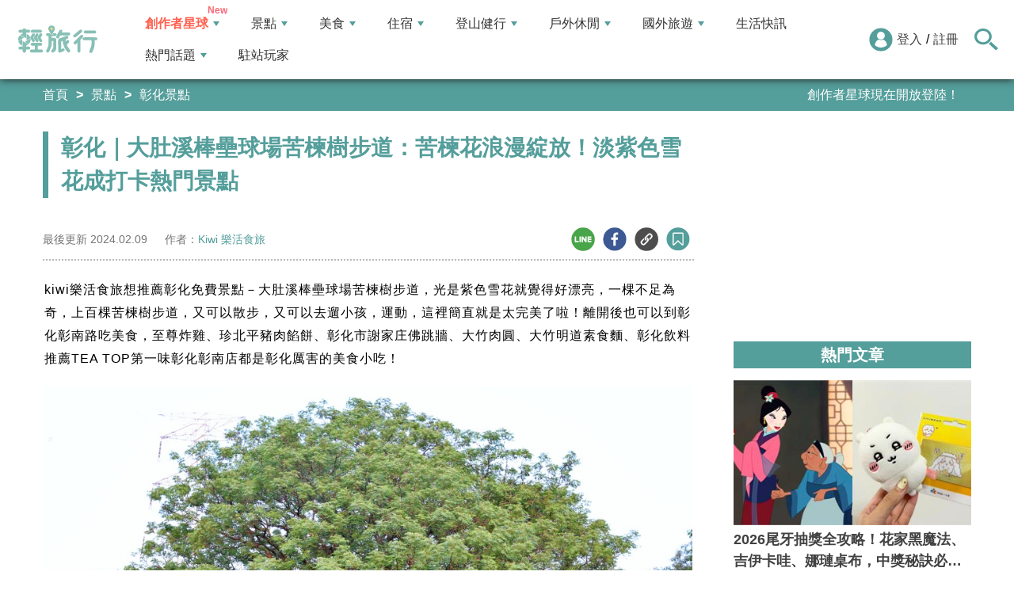

--- FILE ---
content_type: text/html; charset=utf-8
request_url: https://travel.yam.com/article/133522
body_size: 21037
content:

<!DOCTYPE html>
<html lang="zh-tw">
<head>
    <meta charset="UTF-8" />
    <meta name="viewport" content="width=device-width, initial-scale=1.0" />
    <meta http-equiv="X-UA-Compatible" content="ie=edge" />
    <title>彰化｜大肚溪棒壘球場苦楝樹步道：苦楝花浪漫綻放！淡紫色雪花成打卡熱門景點-輕旅行</title>    
    <meta name="description" content="kiwi樂活食旅想推薦彰化免費景點－大肚溪棒壘球場苦楝樹步道，光是紫色雪花就覺得好漂亮，一棵不足為奇，上百棵苦楝樹步道，又可以散步，又可以去遛小孩，運動，這裡簡直就是太完美了啦！離開後也可以到彰化彰南路吃美食，至尊炸雞、珍北平豬肉餡餅、彰化市謝家庄佛跳牆、大竹肉圓、大竹明道素食麵、彰化飲料推薦TEATOP第一味彰化彰南店都是彰化厲害的美食小吃！" />
    <meta name="keywords" content="彰化,大肚溪,彰化景點,大肚溪棒壘球場,大肚溪棒壘球場苦楝樹步道,苦楝樹步道,苦楝樹,苦楝花,親子共遊" />
    <meta property="og:site_name" content="輕旅行" />
    <meta property="og:image" content="https://ytimg.yam.com/img/ARTICLE/1200x630/2024011802502833.jpg" />
    <meta property="og:title" content="彰化｜大肚溪棒壘球場苦楝樹步道：苦楝花浪漫綻放！淡紫色雪花成打卡熱門景點-輕旅行" />
    <meta property="og:description" content="kiwi樂活食旅想推薦彰化免費景點－大肚溪棒壘球場苦楝樹步道，光是紫色雪花就覺得好漂亮，一棵不足為奇，上百棵苦楝樹步道，又可以散步，又可以去遛小孩，運動，這裡簡直就是太完美了啦！離開後也可以到彰化彰南路吃美食，至尊炸雞、珍北平豬肉餡餅、彰化市謝家庄佛跳牆、大竹肉圓、大竹明道素食麵、彰化飲料推薦TEATOP第一味彰化彰南店都是彰化厲害的美食小吃！" />
    <meta property="og:type" content="website" />
    <meta property="og:url" content="https://travel.yam.com/article/133522" />
    <meta property="fb:pages" content="313623888716795" />
    <meta property="fb:app_id" content="366463696768555" />
    <link rel="canonical" href="https://travel.yam.com/article/133522">
    <meta name="author" content="Kiwi 樂活食旅">
    <meta name="pubdate" content="2024/02/09 10:00:00+08:00" />
    <meta name="lastmod" content="2024/02/09 23:59:59+08:00" />
    <meta name="news_keywords" content="彰化,大肚溪,彰化景點,大肚溪棒壘球場,大肚溪棒壘球場苦楝樹步道,苦楝樹步道,苦楝樹,苦楝花,親子共遊">
    <meta name="robots" content="max-image-preview:large">
    <meta name="image" itemprop="image" content="https://ytimg.yam.com/img/ARTICLE/1200x630/2024011802502833.jpg" />
    <meta name="twitter:image" content="https://ytimg.yam.com/img/ARTICLE/1200x630/2024011802502833.jpg">
    <meta name="twitter:description" content="kiwi樂活食旅想推薦彰化免費景點－大肚溪棒壘球場苦楝樹步道，光是紫色雪花就覺得好漂亮，一棵不足為奇，上百棵苦楝樹步道，又可以散步，又可以去遛小孩，運動，這裡簡直就是太完美了啦！離開後也可以到彰化彰南路吃美食，至尊炸雞、珍北平豬肉餡餅、彰化市謝家庄佛跳牆、大竹肉圓、大竹明道素食麵、彰化飲料推薦TEATOP第一味彰化彰南店都是彰化厲害的美食小吃！">
    <meta name="twitter:title" content="彰化｜大肚溪棒壘球場苦楝樹步道：苦楝花浪漫綻放！淡紫色雪花成打卡熱門景點-輕旅行">
    <meta name="twitter:site" content="輕旅行" />
    <meta name="twitter:card" content="summary_large_image" />
    <meta property="article:publisher" content="https://travel.yam.com" />
    <meta property="article:published_time" content="2024/02/09 10:00:00+08:00">
    <meta property="article:modified_time" content="2024/02/09 23:59:59+08:00">
    <meta property="article:section" content="彰化景點">
        <meta property="dable:item_id" content="133522">
    <meta property="dable:title" content="彰化｜大肚溪棒壘球場苦楝樹步道：苦楝花浪漫綻放！淡紫色雪花成打卡熱門景點">
    <meta property="dable:author" content="Kiwi 樂活食旅">
    <script type="application/ld+json">
        [{"@context" : "http://schema.org",
        "@type" : "Article",
        "mainEntityOfPage" :{
        "@type" :"WebPage",
        "@id" :"https://travel.yam.com/article/133522"},
        "headline" : "彰化｜大肚溪棒壘球場苦楝樹步道：苦楝花浪漫綻放！淡紫色雪花成打卡熱門景點-輕旅行",
        "name" : "彰化｜大肚溪棒壘球場苦楝樹步道：苦楝花浪漫綻放！淡紫色雪花成打卡熱門景點-輕旅行",
        "author" : {"@type" :"Person", "name" :"Kiwi 樂活食旅","url": "https://travel.yam.com/player/info/Kiwi 樂活食旅"},
        "datePublished" : "2024/02/09 10:00:00 +08:00",
        "dateModified" : "2024/02/09 23:59:59 +08:00",
        "image" :{"@type" :"ImageObject",
        "url" :"https://ytimg.yam.com/img/ARTICLE/1200x630/2024011802502833.jpg",
        "height" :630,"width" :1200},
        "description" : "kiwi樂活食旅想推薦彰化免費景點－大肚溪棒壘球場苦楝樹步道，光是紫色雪花就覺得好漂亮，一棵不足為奇，上百棵苦楝樹步道，又可以散步，又可以去遛小孩，運動，這裡簡直就是太完美了啦！離開後也可以到彰化彰南路吃美食，至尊炸雞、珍北平豬肉餡餅、彰化市謝家庄佛跳牆、大竹肉圓、大竹明道素食麵、彰化飲料推薦TEATOP第一味彰化彰南店都是彰化厲害的美食小吃！",
        "url" : "https://travel.yam.com/article/133522",
        "publisher" :{"@type" :"Organization",
        "url" : "https://travel.yam.com",
        "name" :"輕旅行",
        "logo" :{"@type":"ImageObject","url" :"https://travel.yam.com/images/logo.svg","width" :260}},
        "keywords":"彰化,大肚溪,彰化景點,大肚溪棒壘球場,大肚溪棒壘球場苦楝樹步道,苦楝樹步道,苦楝樹,苦楝花,親子共遊"
        },{
        "@context": "https://schema.org",
        "@type": "BreadcrumbList",
        "itemListElement": [{
        "@type": "ListItem",
        "position": 1,
        "name": "彰化景點",
        "item": "https://travel.yam.com/info/彰化景點/"
        },{
        "@type": "ListItem",
        "position": 2,
        "name": "彰化｜大肚溪棒壘球場苦楝樹步道：苦楝花浪漫綻放！淡紫色雪花成打卡熱門景點-輕旅行"}]
        }]
    </script>
        <script type="application/ld+json">
            {
            "@context": "https://schema.org",
            "@type": "FAQPage",
            "mainEntity": [{"@type":"Question","name": "大肚溪棒壘球場苦楝樹步道有什麼特色？","acceptedAnswer": {"@type": "Answer","text": "大肚溪棒壘球場苦楝樹步道以其紫色雪花般的苦楝花聞名，步道兩旁種植了近百棵苦楝樹，適合散步、野餐和運動。"}},{"@type":"Question","name": "大肚溪棒壘球場在哪裡？","acceptedAnswer": {"@type": "Answer","text": "大肚溪棒壘球場位於彰化市聖安路55-2號，介於彰化與台中交界處。"}},{"@type":"Question","name": "有哪些推薦的彰化美食可以在參觀後品嚐？","acceptedAnswer": {"@type": "Answer","text": "參觀後可以品嚐至尊炸雞、珍北平豬肉餡餅、謝家庄佛跳牆、大竹肉圓、大竹明道素食麵，以及TEA TOP第一味彰化彰南店的飲料。"}},{"@type":"Question","name": "大肚溪棒壘球場適合什麼活動？","acceptedAnswer": {"@type": "Answer","text": "大肚溪棒壘球場適合賞花、野餐、遛小孩和運動，是消耗小孩體力的好去處。"}},{"@type":"Question","name": "如何找到大肚溪棒壘球場？","acceptedAnswer": {"@type": "Answer","text": "由於大肚溪棒壘球場位於交界處，建議使用導航來找到這個地點。"}}]
            }
        </script>
    

    <script type="application/ld+json">
        {
        "@context": "https://schema.org",
        "@type": "Organization",
        "url": "https://travel.yam.com",
        "logo": "https://travel.yam.com/images/logo.svg",
        "sameAs": ["https://www.facebook.com/travelyam/","https://www.instagram.com/travelyam/"]
        }
    </script>
    <link rel="shortcut icon" href="/favicon.ico">
    <link rel="apple-touch-icon" href="/images/icon_120.png">
    <link rel="apple-touch-icon" size="152x152" href="/images/icon_152.png">
    <link rel="apple-touch-icon" size="167x167" href="/images/icon_167.png">
    <link rel="apple-touch-icon" size="180x180" href="/images/icon_180.png">
    <link rel="icon" type="image/png" sizes="256x256" href="/images/icon_256.png">
    <link rel="stylesheet" href="https://cdnjs.cloudflare.com/ajax/libs/font-awesome/6.7.2/css/all.min.css">
    <link href="/style/all?v=cj9dkpBZjGvwOGgBEoWN6SUx_LwUIlBM0HeIo5-xOZU1" rel="stylesheet"/>
   
    <link href="/style/article-ex?v=LpVmdD2hXT9vr0UalnFi141TzTuuFYcW4EMrsdhe5Jw1" rel="stylesheet"/>

    <style>
        .articleStoreInfoOpeningHours .openHoursLabel:has(input:checked) ~ .articleStoreInfoOpeningUl {
            height: auto;
            padding: 15px;
            border-radius: 10px;
            -webkit-box-shadow: 0px 0px 3px #aaa;
            box-shadow: 0px 0px 3px #aaa;
        }

        .readmore-box {
            margin-top: -200px;
            margin-bottom: 40px;
            text-align: center;
        }

            .readmore-box.showmore {
                display: none;
            }

            .readmore-box:before {
                content: "";
                position: relative;
                display: block;
                height: 200px;
                width: 100%;
                background: linear-gradient(to bottom,rgba(255,255,255,0)0,rgba(255,255,255,.5)30%,#fff 100%)
            }

            .readmore-box:not(.showmore) ~ * {
                display: none !important;
            }

        .readmore-btn {
            background: #549f9b;
            color: #fff;
            font-size: 1.4rem;
            display: inline-block;
            padding: 8px 42px;
            border-radius: 20px;
            border: 1px solid #549f9b;
            font-weight: 700;
            cursor: pointer;
            background: linear-gradient(97deg, rgba(84,158,155,1) 0%, rgba(243,199,83,1) 31%, rgba(84,158,155,1) 81%);
            background-position: 125%;
            background-size: 200% auto;
            animation: shine 2s infinite;
        }

            .readmore-btn:hover {
                background: #fff;
                color: #549f9b;
            }

        @keyframes shine {
            to {
                background-position: -70%;
            }
        }

        .google-anno svg {
            max-width: 16px;
        }

        a.article_hashtag {
            border: none;
            background: #eaeaea;
        }
    </style>

    <link rel="alternate" type="application/rss+xml" title="訂閱【輕旅行】" href="https://travel.yam.com/rss/" />
</head>
<body>
    <header class="header">
        <div class="headerMenuContainer">
                <div class="logo">
                    <a href="/">輕旅行</a>
                </div>
        <nav class="main-nav headerNav" role="navigation">
            <div class="d_flex headerNavContent">
                <ul id="main-menu" class="sm sm-mint">
                    <li>
                        <a href="/ucontent" class="menuLight">創作者星球</a>
                        <ul>
                            <li><a href="/ucontent">文章列表</a></li>
                            <li><a href="/editor/add">創作者投稿</a></li>
                            <li><a href="/post/216">創作者星球</a></li>
                            <li><a href="/user/8104">創作者星球公告</a></li>
                        </ul>
                    </li>
                    <li>
                        <a href="/info/play/" class="">景點</a>
                        <ul>
                                <li>
                                    <a href="/info/台北景點/">台北景點</a>

                                </li>
                                <li>
                                    <a href="/info/新北景點/">新北景點</a>

                                </li>
                                <li>
                                    <a href="/info/基隆景點/">基隆景點</a>

                                </li>
                                <li>
                                    <a href="/info/桃園景點/">桃園景點</a>

                                </li>
                                <li>
                                    <a href="/info/新竹景點/">新竹景點</a>

                                </li>
                                <li>
                                    <a href="/info/苗栗景點/">苗栗景點</a>

                                </li>
                                <li>
                                    <a href="/info/台中景點/">台中景點</a>

                                </li>
                                <li>
                                    <a href="/info/彰化景點/">彰化景點</a>

                                </li>
                                <li>
                                    <a href="/info/雲林景點/">雲林景點</a>

                                </li>
                                <li>
                                    <a href="/info/南投景點/">南投景點</a>

                                </li>
                                <li>
                                    <a href="/info/嘉義景點/">嘉義景點</a>

                                </li>
                                <li>
                                    <a href="/info/台南景點/">台南景點</a>

                                </li>
                                <li>
                                    <a href="/info/高雄景點/">高雄景點</a>

                                </li>
                                <li>
                                    <a href="/info/屏東景點/">屏東景點</a>

                                </li>
                                <li>
                                    <a href="/info/宜蘭景點/">宜蘭景點</a>

                                </li>
                                <li>
                                    <a href="/info/花蓮景點/">花蓮景點</a>

                                </li>
                                <li>
                                    <a href="/info/台東景點/">台東景點</a>

                                </li>
                                <li>
                                    <a href="/info/澎湖景點/">澎湖景點</a>

                                </li>
                                <li>
                                    <a href="/info/金門景點/">金門景點</a>

                                </li>
                                <li>
                                    <a href="/info/馬祖景點/">馬祖景點</a>

                                </li>
                                <li>
                                    <a href="/info/蘭嶼景點/">蘭嶼景點</a>

                                </li>
                                <li>
                                    <a href="/info/綠島景點/">綠島景點</a>

                                </li>
                                <li>
                                    <a href="/info/小琉球景點/">小琉球景點</a>

                                </li>
                        </ul>
                    </li>
                    <li>
                        <a href="/info/eat/" class="">美食</a>
                        <ul>
                                <li>
                                    <a href="/info/台北美食/">台北美食</a>

                                </li>
                                <li>
                                    <a href="/info/新北美食/">新北美食</a>

                                </li>
                                <li>
                                    <a href="/info/基隆美食/">基隆美食</a>

                                </li>
                                <li>
                                    <a href="/info/桃園美食/">桃園美食</a>

                                </li>
                                <li>
                                    <a href="/info/新竹美食/">新竹美食</a>

                                </li>
                                <li>
                                    <a href="/info/苗栗美食/">苗栗美食</a>

                                </li>
                                <li>
                                    <a href="/info/台中美食/">台中美食</a>

                                </li>
                                <li>
                                    <a href="/info/彰化美食/">彰化美食</a>

                                </li>
                                <li>
                                    <a href="/info/雲林美食/">雲林美食</a>

                                </li>
                                <li>
                                    <a href="/info/南投美食/">南投美食</a>

                                </li>
                                <li>
                                    <a href="/info/嘉義美食/">嘉義美食</a>

                                </li>
                                <li>
                                    <a href="/info/台南美食/">台南美食</a>

                                </li>
                                <li>
                                    <a href="/info/高雄美食/">高雄美食</a>

                                </li>
                                <li>
                                    <a href="/info/屏東美食/">屏東美食</a>

                                </li>
                                <li>
                                    <a href="/info/宜蘭美食/">宜蘭美食</a>

                                </li>
                                <li>
                                    <a href="/info/花蓮美食/">花蓮美食</a>

                                </li>
                                <li>
                                    <a href="/info/台東美食/">台東美食</a>

                                </li>
                                <li>
                                    <a href="/info/澎湖美食/">澎湖美食</a>

                                </li>
                                <li>
                                    <a href="/info/金門美食/">金門美食</a>

                                </li>
                                <li>
                                    <a href="/info/馬祖美食/">馬祖美食</a>

                                </li>
                                <li>
                                    <a href="/info/蘭嶼美食/">蘭嶼美食</a>

                                </li>
                                <li>
                                    <a href="/info/綠島美食/">綠島美食</a>

                                </li>
                                <li>
                                    <a href="/info/小琉球美食/">小琉球美食</a>

                                </li>
                        </ul>
                    </li>
                    <li>
                        <a href="/info/hotel/" class="">住宿</a>
                        <ul>
                                <li>
                                    <a href="/info/台北住宿/">台北住宿</a>

                                </li>
                                <li>
                                    <a href="/info/新北住宿/">新北住宿</a>

                                </li>
                                <li>
                                    <a href="/info/基隆住宿/">基隆住宿</a>

                                </li>
                                <li>
                                    <a href="/info/桃園住宿/">桃園住宿</a>

                                </li>
                                <li>
                                    <a href="/info/新竹住宿/">新竹住宿</a>

                                </li>
                                <li>
                                    <a href="/info/苗栗住宿/">苗栗住宿</a>

                                </li>
                                <li>
                                    <a href="/info/台中住宿/">台中住宿</a>

                                </li>
                                <li>
                                    <a href="/info/彰化住宿/">彰化住宿</a>

                                </li>
                                <li>
                                    <a href="/info/雲林住宿/">雲林住宿</a>

                                </li>
                                <li>
                                    <a href="/info/南投住宿/">南投住宿</a>

                                </li>
                                <li>
                                    <a href="/info/嘉義住宿/">嘉義住宿</a>

                                </li>
                                <li>
                                    <a href="/info/台南住宿/">台南住宿</a>

                                </li>
                                <li>
                                    <a href="/info/高雄住宿/">高雄住宿</a>

                                </li>
                                <li>
                                    <a href="/info/屏東住宿/">屏東住宿</a>

                                </li>
                                <li>
                                    <a href="/info/宜蘭住宿/">宜蘭住宿</a>

                                </li>
                                <li>
                                    <a href="/info/花蓮住宿/">花蓮住宿</a>

                                </li>
                                <li>
                                    <a href="/info/台東住宿/">台東住宿</a>

                                </li>
                                <li>
                                    <a href="/info/澎湖住宿/">澎湖住宿</a>

                                </li>
                                <li>
                                    <a href="/info/金門住宿/">金門住宿</a>

                                </li>
                                <li>
                                    <a href="/info/馬祖住宿/">馬祖住宿</a>

                                </li>
                                <li>
                                    <a href="/info/蘭嶼住宿/">蘭嶼住宿</a>

                                </li>
                                <li>
                                    <a href="/info/綠島住宿/">綠島住宿</a>

                                </li>
                                <li>
                                    <a href="/info/小琉球住宿/">小琉球住宿</a>

                                </li>
                        </ul>
                    </li>
                    <li>
                        <a href="/info/mount/" class="">登山健行</a>
                        <ul>
                            <li><a href="/info/台北小百岳／步道/">台北小百岳／步道</a></li>
                            <li><a href="/info/新北小百岳／步道/">新北小百岳／步道</a></li>
                            <li><a href="/info/基隆小百岳／步道/">基隆小百岳／步道</a></li>
                            <li><a href="/info/桃園小百岳／步道/">桃園小百岳／步道</a></li>
                            <li><a href="/info/新竹小百岳／步道/">新竹小百岳／步道</a></li>
                            <li><a href="/info/苗栗小百岳／步道/">苗栗小百岳／步道</a></li>
                            <li><a href="/info/台中小百岳／步道/">台中小百岳／步道</a></li>
                            <li><a href="/info/彰化小百岳／步道/">彰化小百岳／步道</a></li>
                            <li><a href="/info/雲林小百岳／步道/">雲林小百岳／步道</a></li>
                            <li><a href="/info/南投小百岳／步道/">南投小百岳／步道</a></li>
                            <li><a href="/info/嘉義小百岳／步道/">嘉義小百岳／步道</a></li>
                            <li><a href="/info/台南小百岳／步道/">台南小百岳／步道</a></li>
                            <li><a href="/info/高雄小百岳／步道/">高雄小百岳／步道</a></li>
                            <li><a href="/info/屏東小百岳／步道/">屏東小百岳／步道</a></li>
                            <li><a href="/info/宜蘭小百岳／步道/">宜蘭小百岳／步道</a></li>
                            <li><a href="/info/花蓮小百岳／步道/">花蓮小百岳／步道</a></li>
                            <li><a href="/info/台東小百岳／步道/">台東小百岳／步道</a></li>
                            <li><a href="/info/蘭嶼小百岳／步道/">蘭嶼小百岳／步道</a></li>
                            <li><a href="/info/澎湖小百岳／步道/">澎湖小百岳／步道</a></li>
                            <li><a href="/info/綠島小百岳／步道/">綠島小百岳／步道</a></li>
                            <li><a href="/info/金門小百岳／步道/">金門小百岳／步道</a></li>
                            <li><a href="/info/馬祖小百岳／步道/">馬祖小百岳／步道</a></li>
                            <li><a href="/info/小琉球小百岳／步道/">小琉球小百岳／步道</a></li>
                        </ul>
                    </li>
                    <li>
                        <a href="/info/activity/" class="">戶外休閒</a>
                        <ul>
                                <li>
                                    <a href="/info/台北戶外休閒/">台北戶外休閒</a>

                                </li>
                                <li>
                                    <a href="/info/新北戶外休閒/">新北戶外休閒</a>

                                </li>
                                <li>
                                    <a href="/info/基隆戶外休閒/">基隆戶外休閒</a>

                                </li>
                                <li>
                                    <a href="/info/桃園戶外休閒/">桃園戶外休閒</a>

                                </li>
                                <li>
                                    <a href="/info/新竹戶外休閒/">新竹戶外休閒</a>

                                </li>
                                <li>
                                    <a href="/info/苗栗戶外休閒/">苗栗戶外休閒</a>

                                </li>
                                <li>
                                    <a href="/info/台中戶外休閒/">台中戶外休閒</a>

                                </li>
                                <li>
                                    <a href="/info/彰化戶外休閒/">彰化戶外休閒</a>

                                </li>
                                <li>
                                    <a href="/info/雲林戶外休閒/">雲林戶外休閒</a>

                                </li>
                                <li>
                                    <a href="/info/南投戶外休閒/">南投戶外休閒</a>

                                </li>
                                <li>
                                    <a href="/info/嘉義戶外休閒/">嘉義戶外休閒</a>

                                </li>
                                <li>
                                    <a href="/info/台南戶外休閒/">台南戶外休閒</a>

                                </li>
                                <li>
                                    <a href="/info/高雄戶外休閒/">高雄戶外休閒</a>

                                </li>
                                <li>
                                    <a href="/info/屏東戶外休閒/">屏東戶外休閒</a>

                                </li>
                                <li>
                                    <a href="/info/宜蘭戶外休閒/">宜蘭戶外休閒</a>

                                </li>
                                <li>
                                    <a href="/info/花蓮戶外休閒/">花蓮戶外休閒</a>

                                </li>
                                <li>
                                    <a href="/info/台東戶外休閒/">台東戶外休閒</a>

                                </li>
                                <li>
                                    <a href="/info/澎湖戶外休閒/">澎湖戶外休閒</a>

                                </li>
                                <li>
                                    <a href="/info/金門戶外休閒/">金門戶外休閒</a>

                                </li>
                                <li>
                                    <a href="/info/馬祖戶外休閒/">馬祖戶外休閒</a>

                                </li>
                                <li>
                                    <a href="/info/蘭嶼戶外休閒/">蘭嶼戶外休閒</a>

                                </li>
                                <li>
                                    <a href="/info/綠島戶外休閒/">綠島戶外休閒</a>

                                </li>
                                <li>
                                    <a href="/info/小琉球戶外休閒/">小琉球戶外休閒</a>

                                </li>
                        </ul>
                    </li>
                    <li>
                        <a href="/info/foreign/" class="">國外旅遊</a>
                        <ul>
                            <li><a href="/info/日本旅遊/">日本旅遊</a></li>
                            <li><a href="/info/韓國旅遊/">韓國旅遊</a></li>
                            <li><a href="/info/泰國旅遊/">泰國旅遊</a></li>
                            <li><a href="/info/馬來西亞旅遊/">馬來西亞旅遊</a></li>
                            <li><a href="/info/越南旅遊/">越南旅遊</a></li>
                            <li><a href="/info/菲律賓旅遊/">菲律賓旅遊</a></li>
                            <li><a href="/info/香港澳門旅遊/">香港澳門旅遊</a></li>
                            <li><a href="/info/中國旅遊/">中國旅遊</a></li>
                            <li><a href="/info/新加坡旅遊/">新加坡旅遊</a></li>
                            <li><a href="/info/印尼旅遊/">印尼旅遊</a></li>
                            <li><a href="/info/美國旅遊/">美國旅遊</a></li>
                            <li><a href="/info/英國旅遊/">英國旅遊</a></li>
                            <li><a href="/info/澳洲旅遊/">澳洲旅遊</a></li>
                            <li><a href="/info/歐洲旅遊/">歐洲旅遊</a></li>
                            <li><a href="/info/紐西蘭旅遊/">紐西蘭旅遊</a></li>
                        </ul>
                    </li>
                    <li>
                        <a href="/info/life/">生活快訊</a>
                    </li>
                    <li>
                        <a href="#">熱門話題</a>
                        <ul>
                            <li><a href="/info/hot/">最新消息</a></li>
                                <li><a href="https://travel.yam.com/article/129777" target="_self" onclick="trackGaEvent('travel-click', 'menu-新訊快報', '2026全台各地賞櫻秘境：花期、花況一次看');">2026全台各地賞櫻秘境：花期、花況一次看</a></li>
                                <li><a href="https://travel.yam.com/article/139236" target="_self" onclick="trackGaEvent('travel-click', 'menu-新訊快報', '新北三重一日遊！美食景點全收錄！');">新北三重一日遊！美食景點全收錄！</a></li>
                                <li><a href="https://travel.yam.com/article/139276" target="_self" onclick="trackGaEvent('travel-click', 'menu-新訊快報', '恐龍迷必訪！全球恐龍景點推薦！');">恐龍迷必訪！全球恐龍景點推薦！</a></li>
                                <li><a href="https://travel.yam.com/article/139272" target="_self" onclick="trackGaEvent('travel-click', 'menu-新訊快報', '遇到隨機攻擊怎麼辦？自保、急救知識必看');">遇到隨機攻擊怎麼辦？自保、急救知識必看</a></li>
                        </ul>
                    </li>
                    <li><a href="/player">駐站玩家</a></li>
                </ul>
                <div class="menuMemberArea">
                    <div class="memberLoginStatus">
                            <div class="menuMemberAreaLogin">
                                <img src="https://travel.yam.com/images/header_member_icon.svg" width="30" height="30" alt="">
                                <a href="https://membercenter.yam.com/Signin?URL=https%3a%2f%2ftravel.yam.com%2farticle%2f133522" rel="noreferrer nofollow noopener external">登入</a>
                                /
                                <a href="https://membercenter.yam.com/Reg?URL=https%3a%2f%2ftravel.yam.com%2farticle%2f133522" rel="noreferrer nofollow noopener external">註冊</a>
                            </div>
                        <!--<div class="goToTravelMap">
                <a href="travel_map.html">
                    <img src="https://travel.yam.com/images/header_search_icon.svg" alt="">
                    <span class="goSearchIconSpan">地圖查詢</span>
                </a>
            </div>-->
                    </div>
                    <div class="goSearchIcon">
                        <img src="https://travel.yam.com/images/newSearchIcon.svg" width="30" height="27" alt="">
                    </div>
                </div>
            </div>
        </nav>
            <div class="headerRightContent">
                <div class="RwdSearchBtn">
                    <img src="https://travel.yam.com/images/newSearchIcon.svg" width="30" height="27" alt="">
                </div>
                <div class="RwdMenuBtn">
                    <span></span>
                </div>
            </div>
        </div>
        <!-- 搜尋、關鍵字區域 -->
        <div class="search_area">
            <form action="" class="search_form">
                <div class="d_flex search_input_content">
                    <div class="search_input d_flex position_relative">
                        <input type="text" placeholder="我想去...." id="search_input" class="position_relative">
                        <a href="#" id="search_btn" class="go_search_btn position_absolute">
                            <i class="fas fa-search"></i>
                        </a>
                    </div>
                </div>
                    <div class="hot_keywords">
                        <span>熱門關鍵字</span>
                            <a href="https://travel.yam.com/article/139235" target="_self" onclick="trackGaEvent('travel-click', '熱門關鍵字', 'https://travel.yam.com/article/139235');" class="d_inline_block">圍爐年菜</a>
                            <a href="https://travel.yam.com/article/139283" target="_self" onclick="trackGaEvent('travel-click', '熱門關鍵字', 'https://travel.yam.com/article/139283');" class="d_inline_block">月津港燈節</a>
                            <a href="https://travel.yam.com/article/139078" target="_self" onclick="trackGaEvent('travel-click', '熱門關鍵字', 'https://travel.yam.com/article/139078');" class="d_inline_block">嘉義台灣燈會</a>
                            <a href="https://travel.yam.com/article/139227" target="_self" onclick="trackGaEvent('travel-click', '熱門關鍵字', 'https://travel.yam.com/article/139227');" class="d_inline_block">全台人氣場館</a>
                            <a href="https://travel.yam.com/article/139292" target="_self" onclick="trackGaEvent('travel-click', '熱門關鍵字', 'https://travel.yam.com/article/139292');" class="d_inline_block">滑雪用品推薦</a>
                    </div>            </form>
        </div>
    </header>
    <div class="menu_cover"></div>
    

<div class="bread_crumb_area_bg">
    <div class="bread_crumb_area d_flex">
        <ul class="breadcrumb d_flex">
            <li><a href="/">首頁</a></li> <li><a href="/info/play/">景點</a></li>
            <li><a href="/info/彰化景點/">彰化景點</a></li>
        </ul>
        <div class="marquee">
            <ul class="marquee_ul"></ul>
        </div>
    </div>
</div>
<div class="container">
    <div class="page">
        <div class="page_left">
            
            <h1 class="article_page_h2">彰化｜大肚溪棒壘球場苦楝樹步道：苦楝花浪漫綻放！淡紫色雪花成打卡熱門景點</h1>
            <div class="article_information d_flex">
                <ul class="article_information_left d_flex">
                    <li class="d_flex align_items_center">
                        最後更新&nbsp;<span>2024.02.09</span>
                    </li>
                    <li class="d_flex align_items_center">
                        作者：<span id="a_author"><a style="color:#549e9b;" href="/player/info/Kiwi 樂活食旅">Kiwi 樂活食旅</a></span>
                    </li>
                </ul>
                <ul class="article_actions d_flex position_relative">
                    <li>
                        <a href="#" class="d_block article_actions_a lineShare" data-u="https://travel.yam.com/article/133522">
                            <img src="/images/line_icon.svg" width="30" height="30" alt="line分享" />
                        </a>
                    </li>
                    <li>
                        <a href="#" class="d_block article_actions_a facebookShare" data-u="https://travel.yam.com/article/133522">
                            <img src="/images/FB.svg" width="30" height="30" alt="fb分享" />
                        </a>
                    </li>
                    <li>
                        <a href="#" class="d_block article_actions_a linkCopy" data-u="https://travel.yam.com/article/133522">
                            <img src="/images/link_icon.svg" width="30" height="30" alt="複製連結" />
                        </a>
                    </li>
                    <li>
                        <a href="#" data-asn="133522" data-status="false" class="d_block article_actions_a collect_icon">
                            <img src="/images/collect_icon_blue.svg" width="30" height="29" alt="收藏">
                        </a>
                    </li>
                </ul>
            </div>
            <article class="article_content">
                <div class="article_box" itemprop="articleBody">
                    <p>kiwi樂活食旅想推薦彰化免費景點－大肚溪棒壘球場苦楝樹步道，光是紫色雪花就覺得好漂亮，一棵不足為奇，上百棵苦楝樹步道，又可以散步，又可以去遛小孩，運動，這裡簡直就是太完美了啦！離開後也可以到彰化彰南路吃美食，至尊炸雞、珍北平豬肉餡餅、彰化市謝家庄佛跳牆、大竹肉圓、大竹明道素食麵、彰化飲料推薦TEA TOP第一味彰化彰南店都是彰化厲害的美食小吃！</p>

<p><img fetchpriority="high" src="https://ikiwi.tw/wp-content/uploads/2023/03/20230326192046_26.jpg" height="667" width="1000" title="彰化｜大肚溪棒壘球場苦楝樹步道：苦楝花浪漫綻放！淡紫色雪花成打卡熱門景點" alt="彰化,大肚溪,彰化景點,大肚溪棒壘球場,大肚溪棒壘球場苦楝樹步道,苦楝樹步道,苦楝樹,苦楝花,親子共遊" ></p>

<div class="toc" data-ad-break="off"><div class="head"><h2>文章重點</h2><div class="arror"><svg viewBox="0 0 24 24" width="28" height="28" stroke="currentColor" stroke-width="2" fill="none" stroke-linecap="round" stroke-linejoin="round" class="css-i6dzq1"><polyline points="6 9 12 15 18 9"></polyline></svg></div></div><nav><ul><li><a href="#大肚溪棒壘球場苦楝樹步道｜周邊環境">大肚溪棒壘球場苦楝樹步道｜周邊環境</a></li><li><a href="#大肚溪棒壘球場苦楝樹步道｜步道特色">大肚溪棒壘球場苦楝樹步道｜步道特色</a></li></ul></nav></div><h2 id="大肚溪棒壘球場苦楝樹步道｜周邊環境">大肚溪棒壘球場苦楝樹步道｜周邊環境</h2>

<p>大肚溪棒壘球場介於彰化與台中交界處。當天氣瞬間轉熱，花季就悄悄開始啦，彰化市大肚溪棒壘球場旁苦楝花盛開囉！鋪上一層層紫色雪花在樹上猶如一顆顆花椰菜好可愛啊！</p>

<p><img src="/images/preimg.png" data-original="https://ikiwi.tw/wp-content/uploads/2023/03/20230326192008_48.jpg" height="667" width="1000" title="彰化｜大肚溪棒壘球場苦楝樹步道：苦楝花浪漫綻放！淡紫色雪花成打卡熱門景點" alt="彰化,大肚溪,彰化景點,大肚溪棒壘球場,大肚溪棒壘球場苦楝樹步道,苦楝樹步道,苦楝樹,苦楝花,親子共遊" loading="lazy"></p>

<h2 id="大肚溪棒壘球場苦楝樹步道｜步道特色">大肚溪棒壘球場苦楝樹步道｜步道特色</h2>

<p>停好車後，我們下車開始巡禮囉！這小秘境的隧道好快樂，不時地飄出淡淡香氣，據說早上來更是通體舒暢啦！</p>

<p><img src="/images/preimg.png" data-original="https://ikiwi.tw/wp-content/uploads/2023/03/20230326192010_96.jpg" height="667" width="1000" title="彰化｜大肚溪棒壘球場苦楝樹步道：苦楝花浪漫綻放！淡紫色雪花成打卡熱門景點" alt="彰化,大肚溪,彰化景點,大肚溪棒壘球場,大肚溪棒壘球場苦楝樹步道,苦楝樹步道,苦楝樹,苦楝花,親子共遊" loading="lazy"></p>

<p><img src="/images/preimg.png" data-original="https://ikiwi.tw/wp-content/uploads/2023/03/20230326192012_84.jpg" height="667" width="1000" title="彰化｜大肚溪棒壘球場苦楝樹步道：苦楝花浪漫綻放！淡紫色雪花成打卡熱門景點" alt="彰化,大肚溪,彰化景點,大肚溪棒壘球場,大肚溪棒壘球場苦楝樹步道,苦楝樹步道,苦楝樹,苦楝花,親子共遊" loading="lazy"></p>

<p>如果沒有導航我想我應該也到不了大肚溪棒壘球場，剛好介於交界處，來來回回的才發現這裡，一切都太幸福了！</p>

<p><img src="/images/preimg.png" data-original="https://ikiwi.tw/wp-content/uploads/2023/03/20230326192015_17.jpg" height="667" width="1000" title="彰化｜大肚溪棒壘球場苦楝樹步道：苦楝花浪漫綻放！淡紫色雪花成打卡熱門景點" alt="彰化,大肚溪,彰化景點,大肚溪棒壘球場,大肚溪棒壘球場苦楝樹步道,苦楝樹步道,苦楝樹,苦楝花,親子共遊" loading="lazy"></p>

<p>在大肚溪棒壘球場除了可以賞花以外，很推薦可以到這裡野餐、遛小孩甚至是跟孩子一起運動，是消耗小孩體力的最佳去處，中間的涼亭感覺像點綴也像休憩處，累了就可以坐在這裡小憩片刻。</p>

<p><img src="/images/preimg.png" data-original="https://ikiwi.tw/wp-content/uploads/2023/03/20230326192025_33.jpg" height="667" width="1000" title="彰化｜大肚溪棒壘球場苦楝樹步道：苦楝花浪漫綻放！淡紫色雪花成打卡熱門景點" alt="彰化,大肚溪,彰化景點,大肚溪棒壘球場,大肚溪棒壘球場苦楝樹步道,苦楝樹步道,苦楝樹,苦楝花,親子共遊" loading="lazy"></p>

<p>大肚溪棒壘球場裡的苦楝樹種植在堤防下的空地兩旁，近百棵的老樹，漫步在這裡挺不錯的。再往前走也會看見少少的人潮，此時這裡很幽靜。</p>

<p><img src="/images/preimg.png" data-original="https://ikiwi.tw/wp-content/uploads/2023/03/20230326192027_50.jpg" height="667" width="1000" title="彰化｜大肚溪棒壘球場苦楝樹步道：苦楝花浪漫綻放！淡紫色雪花成打卡熱門景點" alt="彰化,大肚溪,彰化景點,大肚溪棒壘球場,大肚溪棒壘球場苦楝樹步道,苦楝樹步道,苦楝樹,苦楝花,親子共遊" loading="lazy"></p>

<p><img src="/images/preimg.png" data-original="https://ikiwi.tw/wp-content/uploads/2023/03/20230326192029_55.jpg" height="667" width="1000" title="彰化｜大肚溪棒壘球場苦楝樹步道：苦楝花浪漫綻放！淡紫色雪花成打卡熱門景點" alt="彰化,大肚溪,彰化景點,大肚溪棒壘球場,大肚溪棒壘球場苦楝樹步道,苦楝樹步道,苦楝樹,苦楝花,親子共遊" loading="lazy"></p>

<p><img src="/images/preimg.png" data-original="https://ikiwi.tw/wp-content/uploads/2023/03/20230326192004_83.jpg" height="667" width="1000" title="彰化｜大肚溪棒壘球場苦楝樹步道：苦楝花浪漫綻放！淡紫色雪花成打卡熱門景點" alt="彰化,大肚溪,彰化景點,大肚溪棒壘球場,大肚溪棒壘球場苦楝樹步道,苦楝樹步道,苦楝樹,苦楝花,親子共遊" loading="lazy"></p>

<p><img src="/images/preimg.png" data-original="https://ikiwi.tw/wp-content/uploads/2023/03/20230326192031_97.jpg" height="667" width="1000" title="彰化｜大肚溪棒壘球場苦楝樹步道：苦楝花浪漫綻放！淡紫色雪花成打卡熱門景點" alt="彰化,大肚溪,彰化景點,大肚溪棒壘球場,大肚溪棒壘球場苦楝樹步道,苦楝樹步道,苦楝樹,苦楝花,親子共遊" loading="lazy"></p>

<p>免費遊覽漂亮的紫色雪花，你是否也想追雪了呢？趕快趁著假期來訪吧！</p>

<p><img src="/images/preimg.png" data-original="https://ikiwi.tw/wp-content/uploads/2023/03/20230326192034_75.jpg" height="667" width="1000" title="彰化｜大肚溪棒壘球場苦楝樹步道：苦楝花浪漫綻放！淡紫色雪花成打卡熱門景點" alt="彰化,大肚溪,彰化景點,大肚溪棒壘球場,大肚溪棒壘球場苦楝樹步道,苦楝樹步道,苦楝樹,苦楝花,親子共遊" loading="lazy"></p>

<p><img src="/images/preimg.png" data-original="https://ikiwi.tw/wp-content/uploads/2023/03/20230326192048_38.jpg" height="667" width="1000" title="彰化｜大肚溪棒壘球場苦楝樹步道：苦楝花浪漫綻放！淡紫色雪花成打卡熱門景點" alt="彰化,大肚溪,彰化景點,大肚溪棒壘球場,大肚溪棒壘球場苦楝樹步道,苦楝樹步道,苦楝樹,苦楝花,親子共遊" loading="lazy"></p>

<p>大肚溪棒壘球場　Info.<br />
地址：彰化市聖安路55-2號2號<br />
網址：<a href="https://www.facebook.com/nicehouses999">https://www.facebook.com/CHHSSPHOTO</a><br />
詳細內容以官方資訊為主</p>

<div class="articleStoreInfo" id="大肚溪棒壘球場"><a href="/place/2302" target="_blank" class="toStorePageBtn">詳細資訊</a><h3 class="articleStoreInfoTitle">大肚溪棒壘球場</h3><div class="ratingContainer"> Google 評分：4.2<div class="stars_rating"><div class="rating_group"><span class="rating_icon_star"><svg xmlns="http://www.w3.org/2000/svg" viewBox="0 0 576 512"><path fill="currentColor" d="M316.9 18C311.6 7 300.4 0 288.1 0s-23.4 7-28.8 18L195 150.3 51.4 171.5c-12 1.8-22 10.2-25.7 21.7s-.7 24.2 7.9 32.7L137.8 329 113.2 474.7c-2 12 3 24.2 12.9 31.3s23 8 33.8 2.3l128.3-68.5 128.3 68.5c10.8 5.7 23.9 4.9 33.8-2.3s14.9-19.3 12.9-31.3L438.5 329 542.7 225.9c8.6-8.5 11.7-21.2 7.9-32.7s-13.7-19.9-25.7-21.7L381.2 150.3 316.9 18z"></path></svg></span><span class="rating_icon_star"><svg xmlns="http://www.w3.org/2000/svg" viewBox="0 0 576 512"><path fill="currentColor" d="M316.9 18C311.6 7 300.4 0 288.1 0s-23.4 7-28.8 18L195 150.3 51.4 171.5c-12 1.8-22 10.2-25.7 21.7s-.7 24.2 7.9 32.7L137.8 329 113.2 474.7c-2 12 3 24.2 12.9 31.3s23 8 33.8 2.3l128.3-68.5 128.3 68.5c10.8 5.7 23.9 4.9 33.8-2.3s14.9-19.3 12.9-31.3L438.5 329 542.7 225.9c8.6-8.5 11.7-21.2 7.9-32.7s-13.7-19.9-25.7-21.7L381.2 150.3 316.9 18z"></path></svg></span><span class="rating_icon_star"><svg xmlns="http://www.w3.org/2000/svg" viewBox="0 0 576 512"><path fill="currentColor" d="M316.9 18C311.6 7 300.4 0 288.1 0s-23.4 7-28.8 18L195 150.3 51.4 171.5c-12 1.8-22 10.2-25.7 21.7s-.7 24.2 7.9 32.7L137.8 329 113.2 474.7c-2 12 3 24.2 12.9 31.3s23 8 33.8 2.3l128.3-68.5 128.3 68.5c10.8 5.7 23.9 4.9 33.8-2.3s14.9-19.3 12.9-31.3L438.5 329 542.7 225.9c8.6-8.5 11.7-21.2 7.9-32.7s-13.7-19.9-25.7-21.7L381.2 150.3 316.9 18z"></path></svg></span><span class="rating_icon_star"><svg xmlns="http://www.w3.org/2000/svg" viewBox="0 0 576 512"><path fill="currentColor" d="M316.9 18C311.6 7 300.4 0 288.1 0s-23.4 7-28.8 18L195 150.3 51.4 171.5c-12 1.8-22 10.2-25.7 21.7s-.7 24.2 7.9 32.7L137.8 329 113.2 474.7c-2 12 3 24.2 12.9 31.3s23 8 33.8 2.3l128.3-68.5 128.3 68.5c10.8 5.7 23.9 4.9 33.8-2.3s14.9-19.3 12.9-31.3L438.5 329 542.7 225.9c8.6-8.5 11.7-21.2 7.9-32.7s-13.7-19.9-25.7-21.7L381.2 150.3 316.9 18z"></path></svg></span><span class="rating_icon_star"><svg xmlns="http://www.w3.org/2000/svg" viewBox="0 0 576 512"><path fill="currentColor" d="M288 0c-12.2 .1-23.3 7-28.6 18L195 150.3 51.4 171.5c-12 1.8-22 10.2-25.7 21.7s-.7 24.2 7.9 32.7L137.8 329 113.2 474.7c-2 12 3 24.2 12.9 31.3s23 8 33.8 2.3L288 439.8V0zM429.9 512c1.1 .1 2.1 .1 3.2 0h-3.2z"></path></svg></span></div></div></div><hr><div class="articleStoreInfoAddress">店家地址：<a href="https://maps.google.com/?cid=12701761983669420918" target="_blank" rel="noreferrer noopener">500台灣彰化縣彰化市聖安路55-2號2 號</a></div></div>

                    <div class="cite_the_source">
                        文章出處: <a href="https://ikiwi.tw/changhua-flower-viewing/?fbclid=IwAR1iVhj5_gTQ9qifNFejzc2BlNbCwZIOoNPMOd5Q3fK2Phn15YcEreLBfMY" target="_blank" rel="ugc">https://ikiwi.tw/changhua-flower-viewing/?fbclid=IwAR1iVhj5_gTQ9qifNFejzc2BlNbCwZIOoNPMOd5Q3fK2Phn15YcEreLBfMY</a>
                    </div>
                </div>
            </article>
                <div class="article_QA">
                    <h2 class="aritcle_h3">常見問題 Q&A »</h2>
                    <ul>
                            <li class="QA_each">
                                <h3>大肚溪棒壘球場苦楝樹步道有什麼特色？<span class="QA_arrow"></span></h3>
                                <p>大肚溪棒壘球場苦楝樹步道以其紫色雪花般的苦楝花聞名，步道兩旁種植了近百棵苦楝樹，適合散步、野餐和運動。</p>
                            </li>
                            <li class="QA_each">
                                <h3>大肚溪棒壘球場在哪裡？<span class="QA_arrow"></span></h3>
                                <p>大肚溪棒壘球場位於彰化市聖安路55-2號，介於彰化與台中交界處。</p>
                            </li>
                            <li class="QA_each">
                                <h3>有哪些推薦的彰化美食可以在參觀後品嚐？<span class="QA_arrow"></span></h3>
                                <p>參觀後可以品嚐至尊炸雞、珍北平豬肉餡餅、謝家庄佛跳牆、大竹肉圓、大竹明道素食麵，以及TEA TOP第一味彰化彰南店的飲料。</p>
                            </li>
                            <li class="QA_each">
                                <h3>大肚溪棒壘球場適合什麼活動？<span class="QA_arrow"></span></h3>
                                <p>大肚溪棒壘球場適合賞花、野餐、遛小孩和運動，是消耗小孩體力的好去處。</p>
                            </li>
                            <li class="QA_each">
                                <h3>如何找到大肚溪棒壘球場？<span class="QA_arrow"></span></h3>
                                <p>由於大肚溪棒壘球場位於交界處，建議使用導航來找到這個地點。</p>
                            </li>
                    </ul>
                </div>
                                                    <div class="further_readind position_relative">
                    <div class="further_readind_title">
                        <h2> 延伸閱讀 » </h2>
                    </div>
                    <ul>
                            <li><a href="/article/132430">2026全台落羽松美景懶人包！絕美漸層色+湖水倒映，秋冬最美風景必打卡！</a></li>
                            <li><a href="/article/131815">2026考機車駕照全攻略！從報名到考試細節，還有補助金、縣市加碼活動一次看！</a></li>
                            <li><a href="/article/126128">全台｜溫泉飯店推薦：北投,蘇澳,泰安,谷關,日月潭泡湯推薦！</a></li>
                            <li><a href="/article/119020">彰化桂林四神湯：員林必吃美食！沙茶麵、四神湯必點～</a></li>
                    </ul>
                </div>
                        <div id="dablewidget_3o5RKzO7_ko81Qz87" data-widget_id-pc="3o5RKzO7" data-widget_id-mo="ko81Qz87" style="height:813px;"></div>
            <div class="related_articles">
                    <h2 class="aritcle_h3 d_flex align_items_center">
                        <img src="/images/related_articles_icon.png" width="32" height="32" loading="lazy" alt="">
                        相關文章 »
                    </h2>
                    <div class="related_article_down d_flex">
                            <div class="related_article d_block">
                                <a href="/article/126358">
                                    <div class="related_article_img">
                                        <img src="https://ytimg.yam.com/img/ARTICLE/360x220/2021121517314888.JPG" width="360" height="220" loading="lazy" alt="">
                                    </div>
                                    <p>
                                        冬至吃湯圓！全台13家必吃湯圓推薦：古早味酒釀湯圓、特色彩虹湯圓，鹹甜都有超滿足
                                    </p>
                                </a>
                            </div>
                            <div class="related_article d_block">
                                <a href="/article/133382">
                                    <div class="related_article_img">
                                        <img src="https://ytimg.yam.com/img/ARTICLE/360x220/2024011011122972.jpg" width="360" height="220" loading="lazy" alt="">
                                    </div>
                                    <p>
                                        全台人氣老街巡禮：古蹟建築、在地美食和特色小店一次網羅！台灣最強老街是這裡！
                                    </p>
                                </a>
                            </div>
                            <div class="related_article d_block">
                                <a href="/article/130828">
                                    <div class="related_article_img">
                                        <img src="https://ytimg.yam.com/img/ARTICLE/360x220/2023060115304096.jpg" width="360" height="220" loading="lazy" alt="">
                                    </div>
                                    <p>
                                        全台Top11清涼瀑布｜探索仙氣繚繞的秘境森林，附交通路線、周遭景點，迎接夏日好爽快！
                                    </p>
                                </a>
                            </div>
                            <div class="related_article d_block">
                                <a href="/article/126465">
                                    <div class="related_article_img">
                                        <img src="https://ytimg.yam.com/img/ARTICLE/360x220/2021122311274215.JPG" width="360" height="220" loading="lazy" alt="">
                                    </div>
                                    <p>
                                        全台12個2025賞楓必訪勝地！賞夢幻楓紅、踩楓紅地毯，季節限定追楓趁現在！
                                    </p>
                                </a>
                            </div>
                            <div class="related_article d_block">
                                <a href="/article/132561">
                                    <div class="related_article_img">
                                        <img src="https://ytimg.yam.com/img/ARTICLE/360x220/2023102412015139.jpg" width="360" height="220" loading="lazy" alt="">
                                    </div>
                                    <p>
                                        秋天就要這樣玩！2025全台賞楓、芒草、雲海、落羽松必去美景一次看
                                    </p>
                                </a>
                            </div>
                            <div class="related_article d_block">
                                <a href="/article/133389">
                                    <div class="related_article_img">
                                        <img src="https://ytimg.yam.com/img/ARTICLE/360x220/2024011015533623.jpg" width="360" height="220" loading="lazy" alt="">
                                    </div>
                                    <p>
                                        彰化｜精選9個彰化市景點：百年車庫、八卦山大佛、小西特色街巷，免門票農牧場親子必訪！
                                    </p>
                                </a>
                            </div>
                    </div>
            </div>
            <div id="_popIn_recommend" style="height:574px;overflow:auto;"></div>
        </div>
        <div class="page_right article_page_right">
            <div class="RIGHT_area">
                    <!-- /28056324/travel-right-sidebar-banner(1) -->
                    <div id='div-gpt-ad-1655281410459-0' style='min-width: 300px; min-height: 250px; text-align:center'></div>
                                            <h2 class="side_popular_articles_h3 fw_bold">熱門文章</h2>
                        <ul class="side_popular_articles">
                                <li>
                                    <a href="/article/139285" class="position_relative d_block">
                                        <img src="https://ytimg.yam.com/img/ARTICLE/360x220/2026011214301248.png" width="360" height="220" alt="" loading="lazy">
                                        <div class="side_popular_article_cover">
                                            <h3>2026尾牙抽獎全攻略！花家黑魔法、吉伊卡哇、娜璉桌布，中獎秘訣必收！</h3>
                                        </div>
                                    </a>
                                </li>
                                <li>
                                    <a href="/article/139283" class="position_relative d_block">
                                        <img src="https://ytimg.yam.com/img/ARTICLE/360x220/2026010911131347.jpg" width="360" height="220" alt="" loading="lazy">
                                        <div class="side_popular_article_cover">
                                            <h3>2026台南月津港燈節2/7登場！展區亮點、活動介紹、交通資訊一次看</h3>
                                        </div>
                                    </a>
                                </li>
                                <li>
                                    <a href="/article/138845" class="position_relative d_block">
                                        <img src="https://ytimg.yam.com/img/ARTICLE/360x220/2026010921091221.png" width="360" height="220" alt="" loading="lazy">
                                        <div class="side_popular_article_cover">
                                            <h3>「航海王動畫25週年紀念特展」登陸台北！亮點、購票一次看！</h3>
                                        </div>
                                    </a>
                                </li>
                                <li>
                                    <a href="/article/139281" class="position_relative d_block">
                                        <img src="https://ytimg.yam.com/img/ARTICLE/360x220/2026010819340476.png" width="360" height="220" alt="" loading="lazy">
                                        <div class="side_popular_article_cover">
                                            <h3>台北永和豆漿推薦｜連Cortis趙雨凡都愛吃！必吃店家一次看</h3>
                                        </div>
                                    </a>
                                </li>
                                <li>
                                    <a href="/article/139305" class="position_relative d_block">
                                        <img src="https://ytimg.yam.com/img/ARTICLE/360x220/2026011320094562.png" width="360" height="220" alt="" loading="lazy">
                                        <div class="side_popular_article_cover">
                                            <h3>2026全台燈會懶人包！北中南元宵燈會亮點、時間地點一次看！（持續更新）</h3>
                                        </div>
                                    </a>
                                </li>
                                <li>
                                    <a href="/article/139284" class="position_relative d_block">
                                        <img src="https://ytimg.yam.com/img/ARTICLE/360x220/2026011214155559.jpg" width="360" height="220" alt="" loading="lazy">
                                        <div class="side_popular_article_cover">
                                            <h3>LOPIA必買推薦：提拉米蘇、壽司、披薩，15款必買美食一次收</h3>
                                        </div>
                                    </a>
                                </li>
                            
                        </ul>
                    <!-- /28056324/travel-right-sidebar-banner(2) -->
                    <div id='div-gpt-ad-1655283467694-0' style='min-width: 300px; min-height: 250px;'></div>
                        <h2 class="now_holding_event_h3 fw_bold">編輯推薦 </h2>
                        <ul class="now_holding_event">
                                <li>
                                    <a href="https://travel.yam.com/article/139202" target="_self" class="position_relative d_block">
                                        <img src="https://ytimg.yam.com/img/ra/300x250/2026010215342888.png" width="300" height="250" loading="lazy" alt="">
                                        <p>2026年1月優惠懶人包！從美食、住宿、購物到機票應有盡有</p>
                                    </a>
                                </li>
                                <li>
                                    <a href="https://travel.yam.com/article/139192" target="_self" class="position_relative d_block">
                                        <img src="https://ytimg.yam.com/img/ra/300x250/2026010215345935.png" width="300" height="250" loading="lazy" alt="">
                                        <p>新春禮盒推薦｜送人的過年禮盒怎麼挑？新潮、傳統禮盒一次看</p>
                                    </a>
                                </li>
                                <li>
                                    <a href="https://travel.yam.com/article/136546" target="_self" class="position_relative d_block">
                                        <img src="https://ytimg.yam.com/img/ra/300x250/2026010215424776.png" width="300" height="250" loading="lazy" alt="">
                                        <p>全台必逛年貨大街：過年採購就來這！時間地點全收錄</p>
                                    </a>
                                </li>
                                <li>
                                    <a href="https://travel.yam.com/article/139209" target="_self" class="position_relative d_block">
                                        <img src="https://ytimg.yam.com/img/ra/300x250/2026010215382858.png" width="300" height="250" loading="lazy" alt="">
                                        <p>2026全台11大必去新景點！購物娛樂地標、360度觀景台必去！</p>
                                    </a>
                                </li>
                            
                        </ul>
                    <!-- /28056324/travel-right-sidebar-banner(3) -->
                    <div id='div-gpt-ad-1655284036939-0' style='min-width: 300px; min-height: 50px;'></div>
                </div>        </div>
    </div>
</div>
<div class="alert_box_collect_choose_type">
    <div class="alert_box_collect_overlay"></div>
    <div class="alert_box_collect_content">
        <div class="alert_close_btn">
            <img src="/images/close_btn_1.png" width="50" height="50" alt="關閉視窗">
        </div>
        <h3>儲存至我的收藏</h3>
        <ul class="save_to_collection_ul"></ul>
    </div>
</div>
<div class="alert_box_collect_new">
    <div class="alert_box_collect_overlay"></div>
    <div class="alert_box_collect_content">
        <div class="alert_close_btn">
            <img src="/images/close_btn_1.png" width="50" height="50" alt="關閉視窗">
        </div>
        <h3>新增收藏分類</h3>
        <form action="/" method="post" class="add_new_collect_type">
            <input type="text" id="Input_New_CType" placeholder="分類名稱">
            <div class="add_new_collect_btns ">
                <a href="#" class="new_collect_btn new_cancel_btn">取消</a>
                <a href="#" class="new_collect_btn new_add_btn"> 新增</a>
            </div>
        </form>
    </div>
</div>
<div id="alert_box_collect" class="alert_box_collect_done"><p></p></div>

    <footer class="footer">
        <div class="footer_container d_flex">
            <div class="footer_info d_flex">
                <a href="/" class="footer_logo d_inline_block">
                    <img src="/images/footer.png" width="121" height="42" alt="輕旅行" />
                </a>
                <div class="footer_menu_box">
                    <div class="footer_menu">
                        <nav>
                            <ul class="d_flex">
                                <li><a href="https://travel.yam.com/post/217" class="d_block">創作者投稿</a></li>
                                <li><a href="https://travel.yam.com/post/216" class="d_block">創作者星球</a></li>
                                <li><a href="https://travel.yam.com/privacy" class="d_block">內容政策</a></li>
                            </ul>
                        </nav>
                    </div>
                    <p>copyright ©2025 yamedia Inc. All rights reserved.</p>
                    <p>認識天空傳媒輕旅行： <a href="https://media.yam.com/media/travel" target="_blank">https://media.yam.com/media/travel</a><BR>品牌合作、內容行銷洽詢：<a href="https://media.yam.com/contact" target="_blank">https://media.yam.com/contact</a></p>
                </div>
            </div>
            <ul class="footer_sns d_flex">
                <li>
                    <a href="https://www.facebook.com/travelyam" rel="noreferrer nofollow noopener external" target="_blank" class="d_block" title="fb粉絲團">
                        <div class="footer_icon">
                            <svg viewBox="0 0 200 200" preserveAspectRatio="xMidYMid slice">
                                <title>FB</title>
                                <circle fill="#fff" cx="99.99" cy="99.68" r="97.46"></circle>
                                <path id="f" fill="#549E9B" d="M108.68,155.77V104.6h17.17l2.58-19.95H108.68V71.92c0-5.77,1.6-9.71,9.89-9.71h10.55V44.37a142.31,142.31,0,0,0-15.38-.78c-15.23,0-25.65,9.29-25.65,26.36v14.7H70.87V104.6H88.09v51.17Z"></path>
                            </svg>
                        </div>
                    </a>
                </li>
                <li>
                    <a href="https://www.instagram.com/travelyam" rel="noreferrer nofollow noopener external" target="_blank" class="d_block" title="IG">
                        <div class="footer_icon">
                            <svg viewBox="0 0 200 200" preserveAspectRatio="xMidYMid slice">
                                <title>IG</title>
                                <circle cx="100.25" cy="99.34" r="97.46" fill="#fff"></circle>
                                <path fill="#549E9B" d="M162.69 73.47a46 46 0 00-2.91-15.23 32.18 32.18 0 00-18.38-18.37A46.24 46.24 0 00126.17 37c-6.72-.32-8.85-.39-25.9-.39s-19.18.07-25.87.37a45.69 45.69 0 00-15.24 2.92A30.47 30.47 0 0048 47.11a30.9 30.9 0 00-7.24 11.11 46.3 46.3 0 00-2.92 15.23c-.32 6.72-.39 8.85-.39 25.9s.07 19.18.37 25.88a45.62 45.62 0 002.92 15.23 32.12 32.12 0 0018.37 18.37 45.79 45.79 0 0015.23 2.92c6.7.29 8.83.37 25.88.37s19.18-.08 25.87-.37a45.69 45.69 0 0015.24-2.92 32.14 32.14 0 0018.37-18.37 46.3 46.3 0 002.92-15.23c.29-6.7.36-8.83.36-25.88s.02-19.18-.29-25.88zm-11.3 51.27a34.38 34.38 0 01-2.16 11.65 20.83 20.83 0 01-11.92 11.92 34.5 34.5 0 01-11.65 2.16c-6.62.29-8.61.36-25.36.36s-18.77-.07-25.37-.36a34.38 34.38 0 01-11.65-2.16 20.7 20.7 0 01-11.89-11.9 34.44 34.44 0 01-2.16-11.65c-.29-6.62-.37-8.61-.37-25.36s.08-18.76.37-25.36a34.38 34.38 0 012.16-11.65 19 19 0 014.71-7.21 19.48 19.48 0 017.21-4.69A34.5 34.5 0 0175 48.33c6.58-.33 8.57-.33 25.32-.33s18.76.07 25.36.36a34.32 34.32 0 0111.65 2.16 19.24 19.24 0 017.21 4.69 19.48 19.48 0 014.69 7.21A34.5 34.5 0 01151.39 74c.29 6.62.37 8.61.37 25.36s-.08 18.75-.37 25.38z"></path>
                                <path fill="#549E9B" d="M99.8 67.1a32.26 32.26 0 1032.25 32.25A32.26 32.26 0 0099.8 67.1zm0 53.17a20.92 20.92 0 1120.92-20.92 20.92 20.92 0 01-20.92 20.92zM140.86 65.82a7.53 7.53 0 11-7.53-7.53 7.53 7.53 0 017.53 7.53z"></path>
                            </svg>
                        </div>
                    </a>
                </li>
                <li>
                    <a href="mailto:yamtravel@public.yam.com" rel="noreferrer nofollow noopener external" class="d_block" title="意見信箱">
                        <div class="footer_icon">
                            <svg viewBox="0 0 200 200" preserveAspectRatio="xMidYMid slice">
                                <title>Email</title>
                                <circle fill="#fff" cx="100.37" cy="100.11" r="97.46"></circle>
                                <path fill="#549E9B" d="M162.94,61.73l-38.63,38.38,38.63,38.38a11.07,11.07,0,0,0,1.12-4.8V66.52A11,11,0,0,0,162.94,61.73Z"></path>
                                <path fill="#549E9B" d="M152.86,55.33h-105a11,11,0,0,0-4.79,1.12l49.37,49.12a11.2,11.2,0,0,0,15.83,0l49.37-49.12A11,11,0,0,0,152.86,55.33Z"></path>
                                <path fill="#549E9B" d="M37.81,61.73a11,11,0,0,0-1.12,4.79v67.17a11,11,0,0,0,1.12,4.8l38.63-38.38Z"></path>
                                <path fill="#549E9B" d="M119,105.38l-5.46,5.47a18.69,18.69,0,0,1-26.39,0l-5.46-5.47L43.09,143.76a11,11,0,0,0,4.79,1.13h105a11,11,0,0,0,4.8-1.13Z"></path>
                            </svg>
                        </div>
                    </a>
                </li>
                <li>
                    <a href="https://lin.ee/FXj5Pge" rel="noreferrer nofollow noopener external" target="_blank" onclick="trackGaEvent('travel-click', '輕旅行Line好友', '輕旅行Line好友_footer');" class="d_block" title="輕旅行Line好友">
                        <div class="footer_icon">
                            <svg viewBox="0 0 119 119" preserveAspectRatio="xMidYMid slice">
                                <title>輕旅行Line好友</title>
                                <circle xmlns="http://www.w3.org/2000/svg" fill="#FFFFFF" cx="59" cy="61" r="58" />
                                <g xmlns="http://www.w3.org/2000/svg">
                                    <path fill="#549E9B" d="M100.82,56.23c0-18.26-18.31-33.14-40.82-33.14S19.18,37.96,19.18,56.23c0,16.38,14.53,30.1,34.15,32.7   c1.33,0.29,3.13,0.88,3.6,2.02c0.41,1.03,0.26,2.64,0.13,3.69c0,0-0.48,2.88-0.58,3.49c-0.18,1.03-0.82,4.03,3.53,2.2   c4.36-1.84,23.51-13.86,32.08-23.71l0,0C97.99,70.14,100.82,63.54,100.82,56.23z" />
                                    <path fill="#FFFFFF" d="M44.02,67.11h-8.1c-1.18,0-2.14-0.96-2.14-2.15V48.74c0-1.18,0.96-2.14,2.14-2.14s2.15,0.96,2.15,2.14   v14.08h5.97c1.18,0,2.14,0.96,2.14,2.14C46.16,66.15,45.2,67.11,44.02,67.11z" />
                                    <path fill="#FFFFFF" d="M52.41,64.96c0,1.18-0.96,2.15-2.14,2.15s-2.15-0.96-2.15-2.15V48.74c0-1.18,0.96-2.14,2.15-2.14   c1.18,0,2.14,0.96,2.14,2.14V64.96z" />
                                    <path fill="#FFFFFF" d="M71.93,64.96c0,0.92-0.59,1.74-1.46,2.03c-0.22,0.07-0.46,0.11-0.67,0.11c-0.67,0-1.31-0.32-1.71-0.85   l-8.32-11.32v10.04c0,1.18-0.96,2.15-2.14,2.15c-1.19,0-2.15-0.96-2.15-2.15V48.74c0-0.92,0.59-1.74,1.46-2.03   c0.22-0.07,0.44-0.11,0.67-0.11c0.66,0,1.3,0.32,1.71,0.85l8.32,11.32V48.74c0-1.18,0.96-2.14,2.14-2.14   c1.19,0,2.14,0.96,2.14,2.14L71.93,64.96L71.93,64.96z" />
                                    <path fill="#FFFFFF" d="M85.06,54.71c1.18,0,2.15,0.96,2.15,2.15c0,1.18-0.96,2.14-2.15,2.14h-5.97v3.83h5.97   c1.18,0,2.15,0.96,2.15,2.14c0,1.18-0.96,2.15-2.15,2.15h-8.11c-1.18,0-2.14-0.96-2.14-2.15v-8.11l0,0l0,0v-8.11c0,0,0,0,0-0.01   c0-1.18,0.96-2.14,2.14-2.14h8.11c1.18,0,2.15,0.96,2.15,2.14c0,1.18-0.96,2.14-2.15,2.14h-5.97v3.83H85.06L85.06,54.71z" />
                                </g>
                            </svg>
                        </div>
                    </a>
                </li>
            </ul>
        </div>
    </footer>
    
    <div class="fixed_btns" style="display: none;">
        <div><a href="https://lin.ee/gY8Ddcg" target="_blank" onclick="trackGaEvent('travel-click', '輕旅行Line官方帳號', '輕旅行Line官方帳號_右下浮動');" title="輕旅行Line官方帳號"><img src="/images/yt_line_2025_90x156.png" width="90" height="156" alt="" /></a></div>
        <div class="go_top_btn">
            <img src="/images/top_btn.png" width="90" height="90" alt="top" />
        </div>
    </div>
    <!-- Google tag (gtag.js) -->
    <script>
        const metaTag = document.querySelector('meta[name="author"]');
        const authorName = metaTag ? metaTag.content : "未指定作者";
    </script>
    <script async src="https://www.googletagmanager.com/gtag/js?id=G-9YYGEZF72J"></script>
    <script>
        window.dataLayer = window.dataLayer || [];
        function gtag() { dataLayer.push(arguments); }
        gtag('js', new Date());
        //gtag('config', 'G-9YYGEZF72J');
        gtag('config', 'G-9YYGEZF72J', {
          author: authorName
        });        
    </script>
    <!-- Google tag (gtag.js) -->
    <script async src="https://www.googletagmanager.com/gtag/js?id=G-NN9H58G4F7"></script>
    <script>
        window.dataLayer = window.dataLayer || [];
        function gtag() { dataLayer.push(arguments); }
        gtag('js', new Date());
        //gtag('config', 'G-NN9H58G4F7');
        gtag('config', 'G-NN9H58G4F7', {
          author: authorName
        });
    </script>
    <script src="/assets/main?v=RA4SKFUAdi65VMcbUhdERKzj08AyccuUOjjB3otxh241"></script>
    
    <script src="/assets/article?v=SdEOa1B8s2LqrTGRuBOdEG5_kzoku9lNBqCZtTkm7-E1"></script>


    <!-- Google Tag Manager -->
    <script>
        (function (w, d, s, l, i) {
            w[l] = w[l] || []; w[l].push({
                'gtm.start': new Date().getTime(), event: 'gtm.js'
            }); var f = d.getElementsByTagName(s)[0],
                j = d.createElement(s), dl = l != 'dataLayer' ? '&l=' + l : ''; j.async = true; j.src =
                    'https://www.googletagmanager.com/gtm.js?id=' + i + dl; f.parentNode.insertBefore(j, f);
        })(window, document, 'script', 'dataLayer', 'GTM-WM6HSTL');</script>
    <!-- End Google Tag Manager -->
    <!-- Google Tag Manager (noscript) -->
    <noscript>
        <iframe loading="lazy" src="https://www.googletagmanager.com/ns.html?id=GTM-WM6HSTL" height="0" width="0" style="display:none;visibility:hidden"></iframe>
    </noscript>
    <!-- End Google Tag Manager (noscript) -->
    <!-- Begin comScore Tag -->
    <script>
        var _comscore = _comscore || [];
        _comscore.push({ c1: "2", c2: "38111965" });
        (function () {
            var s = document.createElement("script"), el = document.getElementsByTagName("script")[0]; s.async = true;
            s.src = "https://sb.scorecardresearch.com/cs/38111965/beacon.js";
            el.parentNode.insertBefore(s, el);
        })();
    </script>
    <noscript>
        <img src="https://sb.scorecardresearch.com/p?c1=2&c2=38111965&cv=3.6.0&cj=1" alt="">
    </noscript>
    <!-- End comScore Tag -->
    
    <script async src="https://securepubads.g.doubleclick.net/tag/js/gpt.js"></script>
    <script>
        $(function () {
            window.googletag = window.googletag || { cmd: [] };
            googletag.cmd.push(function () {
                var bodyMapping = googletag.sizeMapping().addSize([1200, 480], [750, 300]).addSize([336, 280], [336, 280]).addSize([0, 0], [300, 250]).build();
                var mapping300 = googletag.sizeMapping().addSize([1024, 480], [[300, 600], [300, 350], [300, 250], [300, 100]]).addSize([0, 0], [300, 250]).build();
                //googletag.defineSlot('/28056324/travel-article-articlebody-banner', [[300, 250], [336, 280], [750, 300]], 'div-gpt-ad-1655284638266-0').addService(googletag.pubads()).defineSizeMapping(bodyMapping);
                googletag.defineSlot('/28056324/travel-right-sidebar-banner(1)', [300, 250], 'div-gpt-ad-1655281410459-0').addService(googletag.pubads());
                googletag.defineSlot('/28056324/travel-right-sidebar-banner(2)', [300, 250], 'div-gpt-ad-1655283467694-0').addService(googletag.pubads());
                googletag.defineSlot('/28056324/travel-right-sidebar-banner(3)', [[300, 600], [300, 350], [300, 250], [300, 100]], 'div-gpt-ad-1655284036939-0').addService(googletag.pubads()).defineSizeMapping(mapping300);
                googletag.pubads().enableSingleRequest();
                googletag.enableServices();
            });

            //googletag.cmd.push(function () { googletag.display('div-gpt-ad-1655284638266-0'); });
            googletag.cmd.push(function () { googletag.display('div-gpt-ad-1655281410459-0'); });
            googletag.cmd.push(function () { googletag.display('div-gpt-ad-1655283467694-0'); });
            googletag.cmd.push(function () { googletag.display('div-gpt-ad-1655284036939-0'); });
        });
    </script>
    <!-- 開始popIn -->
    <script type="text/javascript">
        $('<li><div id="_popIn_recommend_word"></div></li>').insertBefore($('.further_readind li')[2]);
        var _pop = _pop || [];
        $(function () {
            _pop.push(["_set_read_categoryName", "彰化景點"]);
            _pop.push(["_set_read_customField", "Kiwi 樂活食旅"]);
            (function () {
                var pa = document.createElement('script'); pa.type = 'text/javascript'; pa.charset = "utf-8"; pa.async = true;
                pa.src = window.location.protocol + "//api.popin.cc/searchbox/travel_yam.js";
                var s = document.getElementsByTagName('script')[0]; s.parentNode.insertBefore(pa, s);
            })();
        });
    </script>
    <!-- 結束popIn -->
    <!-- 開始Dable responsive / 如有任何疑問，請瀏覽http://dable.io -->
    <script>
        if ($('.article_box p').length > 40) {
            if (location.pathname.indexOf('129476') < 0) {
                let h2Count = $('.article_box h2:not(.toc h2)').length;
                $('<div class="readmore-box"><div class="readmore-btn">繼續閱讀文章</div></div>').insertBefore($('.article_box h2:not(.toc h2)')[Math.ceil(h2Count * 0.4)]);
                //$('<div class="readmore-box"><div class="readmore-btn">繼續閱讀文章</div></div>').insertBefore($('.article_box p:not(.u-comment)')[(Math.ceil($('.article_box p:not(.u-comment)').length / 2)+10)]);
            }
        }
        (function (d, a, b, l, e, _) {
            if (d[b] && d[b].q) return; d[b] = function () { (d[b].q = d[b].q || []).push(arguments) }; e = a.createElement(l);
            e.async = 1; e.charset = 'utf-8'; e.src = '//static.dable.io/dist/plugin.min.js';
            _ = a.getElementsByTagName(l)[0]; _.parentNode.insertBefore(e, _);
        })(window, document, 'dable', 'script');
        dable('setService', 'travel.yam.com');
        dable('sendLogOnce');
        dable('renderWidgetByWidth', 'dablewidget_3o5RKzO7_ko81Qz87');
    </script>
    <!-- 結束Dable responsive / 如有任何疑問，請瀏覽http://dable.io -->

    <!-- Yam Analytics -->
    <script async src="https://stats.yam.com/ya.js"></script>
    <script type="text/javascript">
        (function (c, l, a, r, i, t, y) {
            c[a] = c[a] || function () { (c[a].q = c[a].q || []).push(arguments) };
            t = l.createElement(r); t.async = 1; t.src = "https://www.clarity.ms/tag/" + i;
            y = l.getElementsByTagName(r)[0]; y.parentNode.insertBefore(t, y);
        })(window, document, "clarity", "script", "bkbq66l8qj");
    </script>
</body>
</html>


--- FILE ---
content_type: text/html; charset=UTF-8
request_url: https://t.ssp.hinet.net/
body_size: 64
content:
573f48e3-0438-4ac7-83fb-e6a1809939ed!

--- FILE ---
content_type: text/html; charset=utf-8
request_url: https://www.google.com/recaptcha/api2/aframe
body_size: 268
content:
<!DOCTYPE HTML><html><head><meta http-equiv="content-type" content="text/html; charset=UTF-8"></head><body><script nonce="aRA4TMoBPWgKZx6BlVgoTQ">/** Anti-fraud and anti-abuse applications only. See google.com/recaptcha */ try{var clients={'sodar':'https://pagead2.googlesyndication.com/pagead/sodar?'};window.addEventListener("message",function(a){try{if(a.source===window.parent){var b=JSON.parse(a.data);var c=clients[b['id']];if(c){var d=document.createElement('img');d.src=c+b['params']+'&rc='+(localStorage.getItem("rc::a")?sessionStorage.getItem("rc::b"):"");window.document.body.appendChild(d);sessionStorage.setItem("rc::e",parseInt(sessionStorage.getItem("rc::e")||0)+1);localStorage.setItem("rc::h",'1768510218629');}}}catch(b){}});window.parent.postMessage("_grecaptcha_ready", "*");}catch(b){}</script></body></html>

--- FILE ---
content_type: application/javascript;charset=UTF-8
request_url: https://tw.popin.cc/popin_discovery/recommend?mode=new&url=https%3A%2F%2Ftravel.yam.com%2Farticle%2F133522&&device=pc&media=travel.yam.com&extra=mac&agency=bfm&topn=50&ad=10&r_category=all&country=tw&redirect=true&uid=49787781dcac645625f1768510214805&info=eyJ1c2VyX3RkX29zIjoiTWFjIiwidXNlcl90ZF9vc192ZXJzaW9uIjoiMTAuMTUuNyIsInVzZXJfdGRfYnJvd3NlciI6IkNocm9tZSIsInVzZXJfdGRfYnJvd3Nlcl92ZXJzaW9uIjoiMTMxLjAuMCIsInVzZXJfdGRfc2NyZWVuIjoiMTI4MHg3MjAiLCJ1c2VyX3RkX3ZpZXdwb3J0IjoiMTI4MHg3MjAiLCJ1c2VyX3RkX3VzZXJfYWdlbnQiOiJNb3ppbGxhLzUuMCAoTWFjaW50b3NoOyBJbnRlbCBNYWMgT1MgWCAxMF8xNV83KSBBcHBsZVdlYktpdC81MzcuMzYgKEtIVE1MLCBsaWtlIEdlY2tvKSBDaHJvbWUvMTMxLjAuMC4wIFNhZmFyaS81MzcuMzY7IENsYXVkZUJvdC8xLjA7ICtjbGF1ZGVib3RAYW50aHJvcGljLmNvbSkiLCJ1c2VyX3RkX3JlZmVycmVyIjoiIiwidXNlcl90ZF9wYXRoIjoiL2FydGljbGUvMTMzNTIyIiwidXNlcl90ZF9jaGFyc2V0IjoidXRmLTgiLCJ1c2VyX3RkX2xhbmd1YWdlIjoiZW4tdXNAcG9zaXgiLCJ1c2VyX3RkX2NvbG9yIjoiMjQtYml0IiwidXNlcl90ZF90aXRsZSI6IiVFNSVCRCVCMCVFNSU4QyU5NiVFRiVCRCU5QyVFNSVBNCVBNyVFOCU4MiU5QSVFNiVCQSVBQSVFNiVBMyU5MiVFNSVBMyU5OCVFNyU5MCU4MyVFNSVBMCVCNCVFOCU4QiVBNiVFNiVBNSU5RCVFNiVBOCVCOSVFNiVBRCVBNSVFOSU4MSU5MyVFRiVCQyU5QSVFOCU4QiVBNiVFNiVBNSU5RCVFOCU4QSVCMSVFNiVCNSVBQSVFNiVCQyVBQiVFNyVCNiVCQiVFNiU5NCVCRSVFRiVCQyU4MSVFNiVCNyVBMSVFNyVCNCVBQiVFOCU4OSVCMiVFOSU5QiVBQSVFOCU4QSVCMSVFNiU4OCU5MCVFNiU4OSU5MyVFNSU4RCVBMSVFNyU4NiVCMSVFOSU5NiU4MCVFNiU5OSVBRiVFOSVCQiU5RS0lRTglQkMlOTUlRTYlOTclODUlRTglQTElOEMiLCJ1c2VyX3RkX3VybCI6Imh0dHBzOi8vdHJhdmVsLnlhbS5jb20vYXJ0aWNsZS8xMzM1MjIiLCJ1c2VyX3RkX3BsYXRmb3JtIjoiTGludXggeDg2XzY0IiwidXNlcl90ZF9ob3N0IjoidHJhdmVsLnlhbS5jb20iLCJ1c2VyX2RldmljZSI6InBjIiwidXNlcl90aW1lIjoxNzY4NTEwMjE0ODA2LCJmcnVpdF9ib3hfcG9zaXRpb24iOiIiLCJmcnVpdF9zdHlsZSI6IiJ9&alg=ltr&uis=%7B%22ss_fl_pp%22%3Anull%2C%22ss_yh_tag%22%3Anull%2C%22ss_pub_pp%22%3Anull%2C%22ss_im_pp%22%3Anull%2C%22ss_im_id%22%3Anull%2C%22ss_gn_pp%22%3Anull%7D&callback=_p6_a0d85650453c
body_size: 17622
content:
_p6_a0d85650453c({"author_name":null,"image":"629fc1d0b4b2db372a558376972b2673.jpg","common_category":["sports","fashion"],"image_url":"https://travelimg.yam.com/cdn-cgi/image/w=1200,h=630,fit=cover/DATA/ARTICLE/2024011802502833.jpg","title":"彰化｜大肚溪棒壘球場苦楝樹步道：苦楝花浪漫綻放！淡紫色雪花成打卡熱門景點","category":"彰化景點","keyword":[],"url":"https://travel.yam.com/article/133522","pubdate":"202402090000000000","related":[],"hot":[{"url":"https://traffic.popin.cc/redirect/discovery?url=https%3A%2F%2Ftravel.yam.com%2Farticle%2F125653","title":"彰化｜到芳苑潮間帶採蚵！搭海牛車、挖文蛤、 烤鮮蚵、秋刀魚吃到飽，價格行程一覽","image":"9125e994ff5c8bc9ba385fc12d4c4b35.jpg","pubdate":"202110190000000000","category":"彰化景點","safe_text":true,"common_category":["lifestyle","business"],"image_url":"https://travelimg.yam.com/cdn-cgi/image/w=1200,h=630,fit=cover/DATA/ARTICLE/2021101914355477.jpg","task":"https_travel_yam_task","score":2,"origin_url":"https://travel.yam.com/article/125653"},{"url":"https://traffic.popin.cc/redirect/discovery?url=https%3A%2F%2Ftravel.yam.com%2Farticle%2F134369","title":"彰化景點｜達拉Darla樂樂屋：複合式室內親子樂園，兒童遊戲區、近百台娃娃機，親子同樂好去處","image":"36f723fda316cb016badb3b54a2e096f.jpg","pubdate":"202405100000000000","category":"彰化景點","safe_text":false,"common_category":["gourmet","trip"],"image_url":"https://travelimg.yam.com/cdn-cgi/image/w=1200,h=630,fit=cover/DATA/ARTICLE/2024041014204716.jpg","task":"https_travel_yam_task","score":2,"origin_url":"https://travel.yam.com/article/134369"},{"url":"https://traffic.popin.cc/redirect/discovery?url=https%3A%2F%2Ftravel.yam.com%2Farticle%2F131074","title":"彰化｜水森林農場：漫遊靜謐森林，仙氣落羽松、可愛動物、養生青草泡腳，親子景點推薦","image":"9ae2c86c2e836cd728fad32775b86259.jpg","pubdate":"202306240000000000","category":"彰化景點","safe_text":true,"common_category":["trip","business"],"image_url":"https://travelimg.yam.com/cdn-cgi/image/w=1200,h=630,fit=cover/DATA/ARTICLE/2023062421402877.jpg","task":"https_travel_yam_task","score":2,"origin_url":"https://travel.yam.com/article/131074"},{"url":"https://traffic.popin.cc/redirect/discovery?url=https%3A%2F%2Ftravel.yam.com%2Farticle%2F129860","title":"彰化｜中興莊文創園區：漫遊老眷村66古建築，走訪6間文創品牌！","image":"4b737f9a1fac4ae4ae419a89b76fbc7c.jpg","pubdate":"202302060000000000","category":"彰化景點","safe_text":true,"common_category":["business","economy"],"image_url":"https://travelimg.yam.com/cdn-cgi/image/w=1200,h=630,fit=cover/DATA/ARTICLE/2023020616375996.jpg","task":"https_travel_yam_task","score":2,"origin_url":"https://travel.yam.com/article/129860"},{"url":"https://traffic.popin.cc/redirect/discovery?url=https%3A%2F%2Ftravel.yam.com%2Farticle%2F122186","title":"彰化│歲月靜好：少女心大噴發！粉紅控必訪夢幻咖啡廳IG人氣打卡點！","image":"ddb536cf8a298fc794beba4bbb6f4bcd.jpg","pubdate":"202101150000000000","category":"彰化景點","safe_text":true,"common_category":["gourmet","lifestyle"],"image_url":"https://travelimg.yam.com/cdn-cgi/image/w=1200,h=630,fit=cover/DATA/ARTICLE/2021011510221517.jpg","task":"https_travel_yam_task","score":1,"origin_url":"https://travel.yam.com/article/122186"},{"url":"https://traffic.popin.cc/redirect/discovery?url=https%3A%2F%2Ftravel.yam.com%2Farticle%2F122099","title":"全台觀光漁港(漁市)一次蒐藏，假日來漁港採買魚獲、吃吃喝喝沒煩惱","image":"02ffa2fd90b3863d1fc542144370277c.jpg","pubdate":"202101080000000000","category":"彰化景點","safe_text":true,"common_category":["gourmet","business"],"image_url":"https://travelimg.yam.com/cdn-cgi/image/w=1200,h=630,fit=cover/DATA/ARTICLE/2021010811495998.jpg","task":"https_travel_yam_task","score":1,"origin_url":"https://travel.yam.com/article/122099"},{"url":"https://traffic.popin.cc/redirect/discovery?url=https%3A%2F%2Ftravel.yam.com%2Farticle%2F126416","title":"彰化｜菁芳園Tenway Garden：免門票秘境！唯美落羽松、浪漫湖畔玻璃屋，田尾絕美花園景觀餐廳","image":"bdf4ecf09590c91c9f1e53ca3fed4358.jpg","pubdate":"202112210000000000","category":"彰化景點","safe_text":true,"common_category":["business","trip"],"image_url":"https://travelimg.yam.com/cdn-cgi/image/w=1200,h=630,fit=cover/DATA/ARTICLE/2021122110094826.jpg","task":"https_travel_yam_task","score":1,"origin_url":"https://travel.yam.com/article/126416"},{"url":"https://traffic.popin.cc/redirect/discovery?url=https%3A%2F%2Ftravel.yam.com%2Farticle%2F125128","title":"彰化溪州｜溪州薑荷花田：網美必打卡的超美花海！免費開放拍照參觀，現場購買花材超便利","image":"d49e378991126e78cb60b06db272769a.jpg","pubdate":"202109100000000000","category":"彰化景點","safe_text":true,"common_category":["lifestyle","business"],"image_url":"https://travelimg.yam.com/cdn-cgi/image/w=1200,h=630,fit=cover/DATA/ARTICLE/2021091009494645.jpg","task":"https_travel_yam_task","score":1,"origin_url":"https://travel.yam.com/article/125128"},{"url":"https://traffic.popin.cc/redirect/discovery?url=https%3A%2F%2Ftravel.yam.com%2Farticle%2F106817","title":"【苗栗】2018勝興車站新玩法 X 鐵道自行車Rail Bike搶先體驗！","image":"e1275e018999df267681ed2593afd4dd.jpg","pubdate":"201807090000000000","category":"彰化景點","safe_text":false,"common_category":["business","trip"],"image_url":"https://travelimg.yam.com/cdn-cgi/image/w=1200,h=630,fit=cover/DATA/ARTICLE/2018070911155820.jpg","task":"https_travel_yam_task","score":1,"origin_url":"https://travel.yam.com/article/106817"},{"url":"https://traffic.popin.cc/redirect/discovery?url=https%3A%2F%2Ftravel.yam.com%2Farticle%2F120439","title":"彰化｜八卦山大佛風景區懶人包：交通、停車、景點、周邊美食推薦","image":"a78f22757e357b64562ab4352424bc20.jpg","pubdate":"202009020000000000","category":"彰化景點","safe_text":true,"common_category":["trip","lifestyle"],"image_url":"https://travelimg.yam.com/cdn-cgi/image/w=1200,h=630,fit=cover/DATA/ARTICLE/2020090211371528.jpg","task":"https_travel_yam_task","score":1,"origin_url":"https://travel.yam.com/article/120439"},{"url":"https://traffic.popin.cc/redirect/discovery?url=https%3A%2F%2Ftravel.yam.com%2Farticle%2F130160","title":"2023彰化旅遊大百科！吃喝玩樂一日遊，秘境、步道、露營、爌肉飯、蛋黃酥、肉圓美食全收錄，持續更新中","image":"7b9c8ff3ec6f1171e8b4eb2da222a4fe.jpg","pubdate":"202304110000000000","category":"彰化景點","safe_text":false,"common_category":["business","lifestyle"],"image_url":"https://travelimg.yam.com/cdn-cgi/image/w=1200,h=630,fit=cover/DATA/ARTICLE/2023030817202046.jpg","task":"https_travel_yam_task","score":1,"origin_url":"https://travel.yam.com/article/130160"},{"url":"https://traffic.popin.cc/redirect/discovery?url=https%3A%2F%2Ftravel.yam.com%2Farticle%2F111177","title":"鹿港一日遊｜過年玩鹿港小鎮，媽祖廟拜拜、美食小吃一網打盡。","image":"422e703fe3166b79d27f43f865f862de.jpg","pubdate":"201902010000000000","category":"彰化景點","safe_text":true,"common_category":["lifestyle","business"],"image_url":"https://travelimg.yam.com/cdn-cgi/image/w=1200,h=630,fit=cover/DATA/ARTICLE/2019020110220270.jpg","task":"https_travel_yam_task","score":1,"origin_url":"https://travel.yam.com/article/111177"},{"url":"https://traffic.popin.cc/redirect/discovery?url=https%3A%2F%2Ftravel.yam.com%2Farticle%2F115686","title":"彰化竹塘｜季節限定鄉村美景，雙色稻田","image":"4bc832d3d1fe5fea6979e12e01c23a79.jpg","pubdate":"201911050000000000","category":"彰化景點","safe_text":true,"common_category":["trip","fashion"],"image_url":"https://travelimg.yam.com/cdn-cgi/image/w=1200,h=630,fit=cover/DATA/ARTICLE/2019110514094154.jpg","task":"https_travel_yam_task","score":1,"origin_url":"https://travel.yam.com/article/115686"},{"url":"https://traffic.popin.cc/redirect/discovery?url=https%3A%2F%2Ftravel.yam.com%2Farticle%2F116605","title":"2020彰化月影燈季開跑，耀眼山城與八卦山風華再現","image":"99974a46f5bfb9137a58deb055bcf0ed.jpg","pubdate":"201912230000000000","category":"彰化景點","safe_text":true,"common_category":["trip","lifestyle"],"image_url":"https://travelimg.yam.com/cdn-cgi/image/w=1200,h=630,fit=cover/DATA/ARTICLE/20191223102901223.jpg","task":"https_travel_yam_task","score":1,"origin_url":"https://travel.yam.com/article/116605"},{"url":"https://traffic.popin.cc/redirect/discovery?url=https%3A%2F%2Ftravel.yam.com%2Farticle%2F121040","title":"彰化台139縣道推薦景觀餐廳 貓頭鷹廣場 看乳牛 . 泡腳 . 賞夜景 親子寵物友善, 毛孩最少牽繩即可","image":"c3f61bb506ccb1ce6660a5659bb87fc2.jpg","pubdate":"202010230000000000","category":"彰化景點","safe_text":true,"common_category":["lifestyle","trip"],"image_url":"https://travelimg.yam.com/cdn-cgi/image/w=1200,h=630,fit=cover/DATA/ARTICLE/2020102310223352.jpg","task":"https_travel_yam_task","score":1,"origin_url":"https://travel.yam.com/article/121040"}],"share":0,"pop":[],"ad":[{"_id":"413565764","title":"不只對肝斑有用！皮膚科醫生大推「矽谷電波Ｘ」淡斑同步修復養膚","image":"https://imageaws.popin.cc/ML/78450fd832b8ca76140b531549f6e802.png","origin_url":"","url":"https://trace.popin.cc/ju/ic?tn=6e22bb022cd37340eb88f5c2f2512e40&trackingid=b942e1410858f756a1a4b96862fa0daa&acid=24961&data=[base64]&uid=49787781dcac645625f1768510214805&mguid=&gprice=JD--Mt6xLDddDJ9a2hl3CI54rk8EueWkx4Ae-dwCoeE&pb=d","imp":"","media":"矽谷電波X","campaign":"3645968","nid":"413565764","imptrackers":["https://trace.popin.cc/ju/ic?tn=6e22bb022cd37340eb88f5c2f2512e40&trackingid=b942e1410858f756a1a4b96862fa0daa&acid=24961&data=[base64]&uid=49787781dcac645625f1768510214805&mguid="],"clicktrackers":["https://a.popin.cc/popin_redirect/redirect?lp=&data=[base64]&token=b942e1410858f756a1a4b96862fa0daa&t=1768510216087&uid=49787781dcac645625f1768510214805&nc=1&crypto=E8KGDppGyDl7WK1WWWysTXNTadEN21qkupOAuZhS4SA="],"score":1.069072222686453E-4,"score2":1.10186E-4,"privacy":"","trackingid":"b942e1410858f756a1a4b96862fa0daa","c2":4.3728738091886044E-5,"c3":0.0,"image_fit":true,"image_background":0,"c":4.2,"userid":"沃醫學_Sylfirm矽谷電波"},{"_id":"468023979","title":"想告別臉上肝斑？年底前聚會靠矽谷電波X養出好膚質，溫和除斑不怕復發","image":"https://imageaws.popin.cc/ML/3fb83d42f6f4bba2a8e4f13d924c7172.png","origin_url":"","url":"https://trace.popin.cc/ju/ic?tn=6e22bb022cd37340eb88f5c2f2512e40&trackingid=c10438355431f5763ad1ac503a23af91&acid=24961&data=[base64]&uid=49787781dcac645625f1768510214805&mguid=&gprice=8_V5OixlcIRY42v_DSOHReVy4Ryo4AX9doh29sfs7OE&pb=d","imp":"","media":"矽谷電波X","campaign":"4127143","nid":"468023979","imptrackers":["https://trace.popin.cc/ju/ic?tn=6e22bb022cd37340eb88f5c2f2512e40&trackingid=c10438355431f5763ad1ac503a23af91&acid=24961&data=[base64]&uid=49787781dcac645625f1768510214805&mguid="],"clicktrackers":["https://a.popin.cc/popin_redirect/redirect?lp=&data=[base64]&token=c10438355431f5763ad1ac503a23af91&t=1768510216087&uid=49787781dcac645625f1768510214805&nc=1&crypto=E8KGDppGyDl7WK1WWWysTXNTadEN21qkupOAuZhS4SA="],"score":9.806458138838241E-5,"score2":1.01072E-4,"privacy":"","trackingid":"c10438355431f5763ad1ac503a23af91","c2":2.8076172384317033E-5,"c3":0.0,"image_fit":true,"image_background":0,"c":6.0,"userid":"沃醫學_Sylfirm矽谷電波"},{"_id":"496800436","title":"2026美肌新趨勢「外泌體＋矽谷電波X」聯手，開啟高階養膚新世代","image":"https://imageaws.popin.cc/ML/10f03ededc70e4070459041fa5089738.png","origin_url":"","url":"https://trace.popin.cc/ju/ic?tn=6e22bb022cd37340eb88f5c2f2512e40&trackingid=2b6818ca1c29941ad618bb4aacb30b91&acid=24961&data=[base64]&uid=49787781dcac645625f1768510214805&mguid=&gprice=AeuJU-cqc3MmIMK3JaB8N2GxT8iP64-Yg5xp5DAWgwA&pb=d","imp":"","media":"矽谷電波X","campaign":"4299028","nid":"496800436","imptrackers":["https://trace.popin.cc/ju/ic?tn=6e22bb022cd37340eb88f5c2f2512e40&trackingid=2b6818ca1c29941ad618bb4aacb30b91&acid=24961&data=[base64]&uid=49787781dcac645625f1768510214805&mguid="],"clicktrackers":["https://a.popin.cc/popin_redirect/redirect?lp=&data=[base64]&token=2b6818ca1c29941ad618bb4aacb30b91&t=1768510216087&uid=49787781dcac645625f1768510214805&nc=1&crypto=E8KGDppGyDl7WK1WWWysTXNTadEN21qkupOAuZhS4SA="],"score":7.790091239152001E-5,"score2":8.029E-5,"privacy":"","trackingid":"2b6818ca1c29941ad618bb4aacb30b91","c2":2.787815174087882E-5,"c3":0.0,"image_fit":true,"image_background":0,"c":4.8,"userid":"沃醫學_Sylfirm矽谷電波"}],"ad_video":[],"ad_image":[],"ad_wave":[],"ad_vast_wave":[],"ad_reserved":[],"ad_reserved_video":[],"ad_reserved_image":[],"ad_reserved_wave":[],"recommend":[{"url":"https://traffic.popin.cc/redirect/discovery?url=https%3A%2F%2Ftravel.yam.com%2Farticle%2F137517","title":"2025年6月壽星生日優惠！火鍋、燒烤、吃到飽，各式餐廳生日優惠一次看","image":"dcfcebdf774830f9a70e7ac983597131.jpg","pubdate":"202505280000000000","category":"台中美食","safe_text":true,"common_category":["business","gourmet"],"image_url":"https://travelimg.yam.com/DATA/ARTICLE/2025052815163525.jpg","task":"https_travel_yam_task","score":87,"origin_url":"https://travel.yam.com/article/137517"},{"url":"https://traffic.popin.cc/redirect/discovery?url=https%3A%2F%2Ftravel.yam.com%2Farticle%2F137691","title":"2025全台暑假快閃店：鬼滅之刃、排球少年、姆明、柯南一次逛！（持續更新）","image":"080cb5e7279f0e035a9002ccaa9e127e.jpg","pubdate":"202506190000000000","category":"台中新訊快報","safe_text":true,"common_category":["business","trip"],"image_url":"https://travelimg.yam.com/DATA/ARTICLE/2025061920494711.png","task":"https_travel_yam_task","score":40,"origin_url":"https://travel.yam.com/article/137691"},{"url":"https://traffic.popin.cc/redirect/discovery?url=https%3A%2F%2Ftravel.yam.com%2Farticle%2F133364","title":"全台｜2024梅花提前盛開！全台9處賞梅景點，白色花海、雪白隧道、賞梅秘境這裡看","image":"54a879fde21f9213397f368f74297d63.jpg","pubdate":"202401030000000000","category":"全台各地景點","safe_text":false,"common_category":["trip","business"],"image_url":"https://travelimg.yam.com/cdn-cgi/image/w=1200,h=630,fit=cover/DATA/ARTICLE/2024010317354682.jpg","task":"https_travel_yam_task","score":20,"origin_url":"https://travel.yam.com/article/133364"},{"url":"https://traffic.popin.cc/redirect/discovery?url=https%3A%2F%2Ftravel.yam.com%2Farticle%2F137518","title":"2025年6月壽星生日住宿優惠！各家飯店住宿一次看，壽星們準備出門玩","image":"3cb9e0ad02fbade2d91d1cdf2fb679c2.jpg","pubdate":"202505280000000000","category":"台中住宿","safe_text":true,"common_category":["business","trip"],"image_url":"https://travelimg.yam.com/DATA/ARTICLE/2025052814590378.png","task":"https_travel_yam_task","score":18,"origin_url":"https://travel.yam.com/article/137518"},{"url":"https://traffic.popin.cc/redirect/discovery?url=https%3A%2F%2Ftravel.yam.com%2Farticle%2F139277","title":"全聯、大全聯皮蛋多力多滋、啤酒洋芋片獵奇登場！1/22前2包特價！","image":"694b7015c1f28368a6f2b9b792d703e0.jpg","pubdate":"202601120000000000","category":"小琉球美食","safe_text":true,"common_category":["business","carbike"],"image_url":"https://ytimg.yam.com/img/ARTICLE/1200x630/2026010719401130.jpg","task":"https_travel_yam_task","score":16,"origin_url":"https://travel.yam.com/article/139277"},{"url":"https://traffic.popin.cc/redirect/discovery?url=https%3A%2F%2Ftravel.yam.com%2Farticle%2F129511","title":"宜蘭｜空氣島彈跳工廠：九大彈跳極限設施，遊戲機無限暢玩！宜蘭室內景點推薦","image":"3b6fe0be6f702b189727f5eaf94c4e3a.jpg","pubdate":"202212090000000000","category":"宜蘭景點","safe_text":false,"common_category":["business","lifestyle"],"image_url":"https://travelimg.yam.com/cdn-cgi/image/w=1200,h=630,fit=cover/DATA/ARTICLE/2022120910540869.jpg","task":"https_travel_yam_task","score":13,"origin_url":"https://travel.yam.com/article/129511"},{"url":"https://traffic.popin.cc/redirect/discovery?url=https%3A%2F%2Ftravel.yam.com%2Farticle%2F132430","title":"2023全台落羽松景點推薦！絕美漸層色+湖水倒映，秋冬最美風景必打卡！","image":"4c8053ff8bcdd946e936f1112cd33277.jpg","pubdate":"202310190000000000","category":"全台各地景點","safe_text":false,"common_category":["business","trip"],"image_url":"https://travelimg.yam.com/cdn-cgi/image/w=1200,h=630,fit=cover/DATA/ARTICLE/2023101918074396.jpg","task":"https_travel_yam_task","score":11,"origin_url":"https://travel.yam.com/article/132430"},{"url":"https://traffic.popin.cc/redirect/discovery?url=https%3A%2F%2Ftravel.yam.com%2Farticle%2F139235","title":"2026年菜推薦｜圍爐年菜哪家強？年菜何時開賣？一次收錄不錯過","image":"f26877e14a91b006e409b3cba9ca29e6.jpg","pubdate":"202601020000000000","category":"台中美食","safe_text":true,"common_category":["business","gourmet"],"image_url":"https://ytimg.yam.com/img/ARTICLE/1200x630/2026010219211575.png","task":"https_travel_yam_task","score":11,"origin_url":"https://travel.yam.com/article/139235"},{"url":"https://traffic.popin.cc/redirect/discovery?url=https%3A%2F%2Ftravel.yam.com%2Farticle%2F139283","title":"2026台南月津港燈節2/7登場！展區亮點、活動介紹、交通資訊一次看","image":"f4ea071bc37094bd597ef111c7a33967.jpg","pubdate":"202601090000000000","category":"台南新訊快報","safe_text":true,"common_category":["business","trip"],"image_url":"https://ytimg.yam.com/img/ARTICLE/1200x630/2026010911131347.jpg","task":"https_travel_yam_task","score":10,"origin_url":"https://travel.yam.com/article/139283"},{"url":"https://traffic.popin.cc/redirect/discovery?url=https%3A%2F%2Ftravel.yam.com%2Farticle%2F135252","title":"雙北｜9間室內遊樂場推薦：最新鐳射生存遊戲、 5D飛行劇院、24小時夜光保齡球，下雨也不怕！","image":"2b8495a03af93befb1f53b8f0a4a06d9.jpg","pubdate":"202408120000000000","category":"景點","safe_text":true,"common_category":["business","trip"],"image_url":"https://travelimg.yam.com/cdn-cgi/image/w=1200,h=630,fit=cover/DATA/ARTICLE/2024081215265710.jpg","task":"https_travel_yam_task","score":9,"origin_url":"https://travel.yam.com/article/135252"},{"url":"https://traffic.popin.cc/redirect/discovery?url=https%3A%2F%2Ftravel.yam.com%2Farticle%2F139295","title":"過年大掃除技巧！用檸檬、洗面乳就能清潔，還有大掃除打掃順序一次看","image":"d2a15b483d843a9fae9fef0a326f6bb8.jpg","pubdate":"202601120000000000","category":"生活快訊","safe_text":true,"common_category":["beauty","health"],"image_url":"https://ytimg.yam.com/img/ARTICLE/1200x630/2026011312035245.png","task":"https_travel_yam_task","score":8,"origin_url":"https://travel.yam.com/article/139295"},{"url":"https://traffic.popin.cc/redirect/discovery?url=https%3A%2F%2Ftravel.yam.com%2Farticle%2F139114","title":"全台甜點吃到飽推薦｜抹茶控、甜點控必收！人氣甜點吃到飽餐廳一次看","image":"954c76fcba6d9562c35516bc099b5a0a.jpg","pubdate":"202512170000000000","category":"台北美食","safe_text":false,"common_category":["gourmet","business"],"image_url":"https://ytimg.yam.com/img/ARTICLE/1200x630/2025121718305993.png","task":"https_travel_yam_task","score":8,"origin_url":"https://travel.yam.com/article/139114"},{"url":"https://traffic.popin.cc/redirect/discovery?url=https%3A%2F%2Ftravel.yam.com%2Farticle%2F102073","title":"冰與火之歌 拍攝地大揭密！「克羅埃西亞」朝聖之旅帶你神還原君臨城！","image":"a71f8ec6c809a920e579efbfc466d9d2.jpg","pubdate":"201709150000000000","category":"其他國家旅遊","safe_text":true,"common_category":["trip","fashion"],"image_url":"https://travelimg.yam.com/cdn-cgi/image/w=1200,h=630,fit=cover/DATA/ARTICLE/2017091515034631.jpg","task":"https_travel_yam_task","score":7,"origin_url":"https://travel.yam.com/article/102073"},{"url":"https://traffic.popin.cc/redirect/discovery?url=https%3A%2F%2Ftravel.yam.com%2Farticle%2F139124","title":"7-ELEVEN x 韓國美食家白種元，打造14道獨家韓味！","image":"7c1151ab09614e4fd1327f4ff26a71f4.jpg","pubdate":"202512180000000000","category":"小琉球美食","safe_text":true,"common_category":["gourmet","business"],"image_url":"https://ytimg.yam.com/img/ARTICLE/1200x630/2025121719091538.jpg","task":"https_travel_yam_task","score":6,"origin_url":"https://travel.yam.com/article/139124"},{"url":"https://traffic.popin.cc/redirect/discovery?url=https%3A%2F%2Ftravel.yam.com%2Farticle%2F119732","title":"台中│樂餐手作便當，便當只要銅板價！","image":"801eb79b0b489e064b97c03dd790ebfa.jpg","pubdate":"202007150000000000","category":"台中美食","safe_text":true,"common_category":["gourmet","lifestyle"],"image_url":"https://travelimg.yam.com/cdn-cgi/image/w=1200,h=630,fit=cover/DATA/ARTICLE/2020071511520284.jpg","task":"https_travel_yam_task","score":6,"origin_url":"https://travel.yam.com/article/119732"},{"url":"https://traffic.popin.cc/redirect/discovery?url=https%3A%2F%2Ftravel.yam.com%2Farticle%2F137965","title":"台北Fine Dining 餐廳推薦：Tairroir態芮、盈科EIKA，體驗當代美食饗宴","image":"52f83d53e8a91e4862316d2a58f9417f.jpg","pubdate":"202507280000000000","category":"台北美食","safe_text":false,"common_category":["gourmet","business"],"image_url":"https://travelimg.yam.com/cdn-cgi/image/w=1200,h=630,fit=cover,format=auto/DATA/ARTICLE/2025072815491914.jpg","task":"https_travel_yam_task","score":6,"origin_url":"https://travel.yam.com/article/137965"},{"url":"https://traffic.popin.cc/redirect/discovery?url=https%3A%2F%2Ftravel.yam.com%2Farticle%2F137864","title":"2025台南安平老街｜必吃美食、必買伴手禮、必訪景點總整理","image":"a587742bdf5fe23c9290ea62019b0331.jpg","pubdate":"202507140000000000","category":"台南景點","safe_text":false,"common_category":["gourmet","lifestyle"],"image_url":"https://travelimg.yam.com/cdn-cgi/image/w=1200,h=630,fit=cover,format=auto/DATA/ARTICLE/2025071116332687.png","task":"https_travel_yam_task","score":5,"origin_url":"https://travel.yam.com/article/137864"},{"url":"https://traffic.popin.cc/redirect/discovery?url=https%3A%2F%2Ftravel.yam.com%2Farticle%2F136886","title":"2025全台藝術展覽推薦：畫師們、歷史的結舌、大美不言（持續更新）","image":"314e1780f8a88d15bbe985fd2618e2c4.jpg","pubdate":"202502190000000000","category":"景點","safe_text":false,"common_category":["business","trip"],"image_url":"https://travelimg.yam.com/cdn-cgi/image/w=1200,h=630,fit=cover/DATA/ARTICLE/2025021914102873.jpg","task":"https_travel_yam_task","score":5,"origin_url":"https://travel.yam.com/article/136886"},{"url":"https://traffic.popin.cc/redirect/discovery?url=https%3A%2F%2Ftravel.yam.com%2Farticle%2F125016","title":"花蓮｜舊台11線曾經最美路段！舊跳浪隧道盡頭後的失落秘境","image":"f35f92548b809bf08926d8b74afe92aa.jpg","pubdate":"202109010000000000","category":"台東景點","safe_text":true,"common_category":["business","lifestyle"],"image_url":"https://travelimg.yam.com/cdn-cgi/image/w=1200,h=630,fit=cover/DATA/ARTICLE/2021090217224664.jpg","task":"https_travel_yam_task","score":5,"origin_url":"https://travel.yam.com/article/125016"},{"url":"https://traffic.popin.cc/redirect/discovery?url=https%3A%2F%2Ftravel.yam.com%2Farticle%2F136994","title":"仙山登山步道：苗栗登山一日遊，步道資訊、特色美食","image":"1371de8c8e742f96020787246df4980a.jpg","pubdate":"202504120000000000","category":"苗栗小百岳／步道","safe_text":true,"common_category":["trip","lifestyle"],"image_url":"https://travelimg.yam.com/cdn-cgi/image/w=1200,h=630,fit=cover,format=auto/DATA/ARTICLE/2025030517405087.jpg","task":"https_travel_yam_task","score":4,"origin_url":"https://travel.yam.com/article/136994"},{"url":"https://traffic.popin.cc/redirect/discovery?url=https%3A%2F%2Ftravel.yam.com%2Farticle%2F138148","title":"貓尾巴麵包店-大雅分店：嘉義超人氣伴手禮開分店，多款熱銷泡芙甜品，一次收服味蕾","image":"98e7021a8fd9c28b5ac50bb7a10cab38.jpg","pubdate":"202509290000000000","category":"嘉義美食","safe_text":true,"common_category":["business","gourmet"],"image_url":"https://travelimg.yam.com/cdn-cgi/image/w=1200,h=630,fit=cover,format=auto/DATA/ARTICLE/2025081215365752.jpg","task":"https_travel_yam_task","score":4,"origin_url":"https://travel.yam.com/article/138148"},{"url":"https://traffic.popin.cc/redirect/discovery?url=https%3A%2F%2Ftravel.yam.com%2Farticle%2F128518","title":"【台南美食】火星 Cafe Mars & Puppet Works：香港人開的創意料理，超推啤酒奶油煮蛤蜊、手撕義大利肉醬馬鈴薯麵疙瘩","image":"6eee64be92e6a7763d7cdbef589d66d7.jpg","pubdate":"202207220000000000","category":"台南美食","safe_text":true,"common_category":["gourmet","lifestyle"],"image_url":"https://travelimg.yam.com/cdn-cgi/image/w=1200,h=630,fit=cover/DATA/ARTICLE/2022072214341969.jpg","task":"https_travel_yam_task","score":4,"origin_url":"https://travel.yam.com/article/128518"},{"url":"https://traffic.popin.cc/redirect/discovery?url=https%3A%2F%2Ftravel.yam.com%2Farticle%2F127986","title":"桃園什麼廟靈驗？見證六座信仰中心的歷史，來場宗教之旅、有拜有保庇！","image":"38d01b9895f432c4b4692dec90b824aa.jpg","pubdate":"202205240000000000","category":"桃園景點","safe_text":false,"common_category":["trip","business"],"image_url":"https://travelimg.yam.com/cdn-cgi/image/w=1200,h=630,fit=cover/DATA/ARTICLE/2022052416430566.jpg","task":"https_travel_yam_task","score":3,"origin_url":"https://travel.yam.com/article/127986"},{"url":"https://traffic.popin.cc/redirect/discovery?url=https%3A%2F%2Ftravel.yam.com%2Farticle%2F114557","title":"台中宵夜40間懶人包，從半夜12點吃到凌晨4點，甚至想吃整晚都沒問題！","image":"ee3e9890f65580756a543b3fec745d5f.jpg","pubdate":"201908280000000000","category":"台中美食","safe_text":true,"common_category":["gourmet","lifestyle"],"image_url":"https://travelimg.yam.com/cdn-cgi/image/w=1200,h=630,fit=cover/DATA/ARTICLE/2019082810333078.jpg","task":"https_travel_yam_task","score":3,"origin_url":"https://travel.yam.com/article/114557"},{"url":"https://traffic.popin.cc/redirect/discovery?url=https%3A%2F%2Ftravel.yam.com%2Farticle%2F125359","title":"全台「小百岳」｜花蓮特輯：7座特色郊山推薦！欣賞碩大神木和壯觀峭壁，海景、山景、田園風光一次滿足","image":"465205a0742c64866f79bfc1e88b6e40.jpg","pubdate":"202109290000000000","category":"花蓮戶外休閒","safe_text":true,"common_category":["trip","business"],"image_url":"https://travelimg.yam.com/cdn-cgi/image/w=1200,h=630,fit=cover/DATA/ARTICLE/2021092915573562.png","task":"https_travel_yam_task","score":3,"origin_url":"https://travel.yam.com/article/125359"},{"url":"https://traffic.popin.cc/redirect/discovery?url=https%3A%2F%2Ftravel.yam.com%2Farticle%2F139161","title":"東京巨蛋周邊美食推薦：Shake Shack、敘敘苑，各式美食一次收","image":"ad0b618f36fb11d5620dc0d3f6025946.jpg","pubdate":"202512230000000000","category":"日本旅遊","safe_text":true,"common_category":["gourmet","trip"],"image_url":"https://ytimg.yam.com/img/ARTICLE/1200x630/2025122317154086.jpg","task":"https_travel_yam_task","score":3,"origin_url":"https://travel.yam.com/article/139161"},{"url":"https://traffic.popin.cc/redirect/discovery?url=https%3A%2F%2Ftravel.yam.com%2Farticle%2F139226","title":"橡子共和國10週年活動熱鬧開跑！限定滿額禮、新品一次看","image":"b54b78ece6d42e46e9d28ed22063b659.jpg","pubdate":"202601020000000000","category":"生活快訊","safe_text":true,"common_category":["fashion","business"],"image_url":"https://ytimg.yam.com/img/ARTICLE/1200x630/2025123100493812.jpg","task":"https_travel_yam_task","score":3,"origin_url":"https://travel.yam.com/article/139226"},{"url":"https://traffic.popin.cc/redirect/discovery?url=https%3A%2F%2Ftravel.yam.com%2Farticle%2F122336","title":"桃園│皇家薇庭婚宴會館 莊敬大池，IG打卡純白水上教堂、落羽松步道","image":"41a022f1367643e1c1bc49eb0cbf47b0.jpg","pubdate":"202101270000000000","category":"桃園住宿","safe_text":true,"common_category":["trip","business"],"image_url":"https://travelimg.yam.com/cdn-cgi/image/w=1200,h=630,fit=cover/DATA/ARTICLE/2021012709525819.jpg","task":"https_travel_yam_task","score":3,"origin_url":"https://travel.yam.com/article/122336"},{"url":"https://traffic.popin.cc/redirect/discovery?url=https%3A%2F%2Ftravel.yam.com%2Farticle%2F139210","title":"7-11 2026過年禮盒開賣啦！吉伊卡哇、史努比，逾300商品一次看","image":"966c29cb8cf936f65e2ca7c098674bd8.jpg","pubdate":"202512300000000000","category":"生活快訊","safe_text":true,"common_category":["business","lifestyle"],"image_url":"https://ytimg.yam.com/img/ARTICLE/1200x630/2025123013492972.png","task":"https_travel_yam_task","score":3,"origin_url":"https://travel.yam.com/article/139210"},{"url":"https://traffic.popin.cc/redirect/discovery?url=https%3A%2F%2Ftravel.yam.com%2Farticle%2F139067","title":"陽明山溫泉推薦｜北投、金山萬里、國家公園湯屋與免費溫泉一次看","image":"8706c1dc9075627e979017047047c11a.jpg","pubdate":"202512100000000000","category":"台北景點","safe_text":true,"common_category":["business","lifestyle"],"image_url":"https://ytimg.yam.com/img/ARTICLE/1200x630/2025121013522246.png","task":"https_travel_yam_task","score":2,"origin_url":"https://travel.yam.com/article/139067"},{"url":"https://traffic.popin.cc/redirect/discovery?url=https%3A%2F%2Ftravel.yam.com%2Farticle%2F129487","title":"捕捉晨曦第一道光，桃園4大「看日出」景點推薦， 跨年迎新看這篇！加碼俯瞰城市美景","image":"3f47ab0ab9a768ce19b06f4eccdced6f.jpg","pubdate":"202212070000000000","category":"懶人包景點","safe_text":true,"common_category":["trip","business"],"image_url":"https://travelimg.yam.com/cdn-cgi/image/w=1200,h=630,fit=cover/DATA/ARTICLE/2022120710174879.jpg","task":"https_travel_yam_task","score":2,"origin_url":"https://travel.yam.com/article/129487"},{"url":"https://traffic.popin.cc/redirect/discovery?url=https%3A%2F%2Ftravel.yam.com%2Farticle%2F104527","title":"【台北】無聊咖啡AMBI-CAFÉ｜IG打卡名店，盪鞦韆、噴水池、玻璃屋、乾燥花、主題咖啡下午茶","image":"67046433bf455c9bc207a53713d1a37c.jpg","pubdate":"201803060000000000","category":"台北美食","safe_text":true,"common_category":["gourmet","fashion"],"image_url":"https://travelimg.yam.com/cdn-cgi/image/w=1200,h=630,fit=cover/DATA/ARTICLE/2018030613412063.jpg","task":"https_travel_yam_task","score":2,"origin_url":"https://travel.yam.com/article/104527"},{"url":"https://traffic.popin.cc/redirect/discovery?url=https%3A%2F%2Ftravel.yam.com%2Farticle%2F112719","title":"越南必訪咖啡店「越共咖啡 cộng cafe」，流淚椰奶冰沙咖啡驚艷你的味蕾!","image":"ac203a6f1ccd26303ff9fd97dd3e5bd2.jpg","pubdate":"201905020000000000","category":"越南旅遊","safe_text":true,"common_category":["fashion","trip"],"image_url":"https://travelimg.yam.com/cdn-cgi/image/w=1200,h=630,fit=cover/DATA/ARTICLE/2019050310030144.jpg","task":"https_travel_yam_task","score":2,"origin_url":"https://travel.yam.com/article/112719"},{"url":"https://traffic.popin.cc/redirect/discovery?url=https%3A%2F%2Ftravel.yam.com%2Farticle%2F111738","title":"日本｜荒川遊園地：親子旅遊必來樂園，體驗日本當地情懷與當地人遛小孩的好去處","image":"aadd466701bd8014f787e53ff0337c35.jpg","pubdate":"201903110000000000","category":"日本旅遊","safe_text":true,"common_category":["trip","animalpet"],"image_url":"https://travelimg.yam.com/cdn-cgi/image/w=1200,h=630,fit=cover/DATA/ARTICLE/2019031114315551.jpg","task":"https_travel_yam_task","score":2,"origin_url":"https://travel.yam.com/article/111738"},{"url":"https://traffic.popin.cc/redirect/discovery?url=https%3A%2F%2Ftravel.yam.com%2Farticle%2F109846","title":"在台灣隱藏的日本秘境！全台神社遺址懶人包","image":"2be91c5cf2e512d2c14959abe67de804.jpg","pubdate":"201812060000000000","category":"全台各地景點","safe_text":false,"common_category":["trip","gourmet"],"image_url":"https://travelimg.yam.com/cdn-cgi/image/w=1200,h=630,fit=cover/DATA/ARTICLE/2018121214371653.jpg","task":"https_travel_yam_task","score":2,"origin_url":"https://travel.yam.com/article/109846"},{"url":"https://traffic.popin.cc/redirect/discovery?url=https%3A%2F%2Ftravel.yam.com%2Farticle%2F125776","title":"花蓮美食｜在地人推薦－必吃花蓮市區、吉安美食、夜市小吃，帶你吃遍早餐、點心到宵夜","image":"033ed1b3bef356f9bae67bdd616c8a9a.jpg","pubdate":"202111010000000000","category":"花蓮美食","safe_text":true,"common_category":["gourmet","trip"],"image_url":"https://travelimg.yam.com/cdn-cgi/image/w=1200,h=630,fit=cover/DATA/ARTICLE/2021110111232121.jpg","task":"https_travel_yam_task","score":2,"origin_url":"https://travel.yam.com/article/125776"},{"url":"https://traffic.popin.cc/redirect/discovery?url=https%3A%2F%2Ftravel.yam.com%2Farticle%2F104836","title":"180216-19香港行-星巴克中環都爹利街門市（中環懷舊冰室）","image":"4389453ce0da8c084c6e5d8f50c678f7.jpg","pubdate":"201803250000000000","category":"香港澳門旅遊","safe_text":true,"common_category":["business","fashion"],"image_url":"https://travelimg.yam.com/cdn-cgi/image/w=1200,h=630,fit=cover/DATA/ARTICLE/2018032611114630.jpg","task":"https_travel_yam_task","score":2,"origin_url":"https://travel.yam.com/article/104836"},{"url":"https://traffic.popin.cc/redirect/discovery?url=https%3A%2F%2Ftravel.yam.com%2Farticle%2F115055","title":"瑞士自由行｜策馬特：搭火車去葛納葛特觀景台看馬特洪峰","image":"616f7b6753d09440bcf9f6be20c97631.jpg","pubdate":"201910020000000000","category":"其他國家旅遊","safe_text":true,"common_category":["trip","lifestyle"],"image_url":"https://travelimg.yam.com/cdn-cgi/image/w=1200,h=630,fit=cover/DATA/ARTICLE/2019100217565488.jpg","task":"https_travel_yam_task","score":2,"origin_url":"https://travel.yam.com/article/115055"},{"url":"https://traffic.popin.cc/redirect/discovery?url=https%3A%2F%2Ftravel.yam.com%2Farticle%2F129208","title":"台中｜与玥樓頂級粵菜餐廳：粵菜美食顛覆味蕾體驗！大推經典脆皮烤鴨和烤乳豬","image":"3995bf51708954efaaeb8dc5363f96de.jpg","pubdate":"202210240000000000","category":"台中美食","safe_text":true,"common_category":["gourmet","lifestyle"],"image_url":"https://travelimg.yam.com/cdn-cgi/image/w=1200,h=630,fit=cover/DATA/ARTICLE/2022102412374473.jpg","task":"https_travel_yam_task","score":2,"origin_url":"https://travel.yam.com/article/129208"},{"url":"https://traffic.popin.cc/redirect/discovery?url=https%3A%2F%2Ftravel.yam.com%2Farticle%2F104846","title":"屏東霧台｜哈尤溪溫泉：特殊七彩岩壁與枯水期限定的秘境，大武部落哈尤溪探索遊程之旅","image":"f8adafb5b22c59f939a465a7d518b00f.jpg","pubdate":"201803260000000000","category":"屏東景點","safe_text":false,"common_category":["lifestyle","trip"],"image_url":"https://travelimg.yam.com/cdn-cgi/image/w=1200,h=630,fit=cover/DATA/ARTICLE/2021120116421270.jpg","task":"https_travel_yam_task","score":2,"origin_url":"https://travel.yam.com/article/104846"},{"url":"https://traffic.popin.cc/redirect/discovery?url=https%3A%2F%2Ftravel.yam.com%2Farticle%2F138717","title":"Krispy Kreme烤布蕾甜甜圈11/1起甜蜜快閃16天！","image":"713b6000160db7f933da3a0b3bf4ef25.jpg","pubdate":"202510270000000000","category":"台北美食","safe_text":true,"common_category":["trip","gourmet"],"image_url":"https://ytimg.yam.com/img/ARTICLE/1200x630/2025102717115451.png","task":"https_travel_yam_task","score":2,"origin_url":"https://travel.yam.com/article/138717"},{"url":"https://traffic.popin.cc/redirect/discovery?url=https%3A%2F%2Ftravel.yam.com%2Farticle%2F131303","title":"台中｜文心秀泰影城丹普廳：躺著看電影！飯店般的VIP體驗，免費咖啡點心＋300元美食券","image":"43796f1784d305f99f8e2bc81cedf239.jpg","pubdate":"202307160000000000","category":"台中景點","safe_text":true,"common_category":["gourmet","trip"],"image_url":"https://travelimg.yam.com/cdn-cgi/image/w=1200,h=630,fit=cover/DATA/ARTICLE/2023071621273355.jpg","task":"https_travel_yam_task","score":2,"origin_url":"https://travel.yam.com/article/131303"},{"url":"https://traffic.popin.cc/redirect/discovery?url=https%3A%2F%2Ftravel.yam.com%2Farticle%2F129905","title":"2023情人節約會提案｜台北6間手作推薦，在室內做手作，下雨天也不怕！手作禮物也是情人節送禮最佳首選！","image":"9923cd687714634424fdf45b50cadce3.jpg","pubdate":"202302090000000000","category":"懶人包景點","safe_text":false,"common_category":["lifestyle","business"],"image_url":"https://travelimg.yam.com/cdn-cgi/image/w=1200,h=630,fit=cover/DATA/ARTICLE/2023020916375144.jpg","task":"https_travel_yam_task","score":2,"origin_url":"https://travel.yam.com/article/129905"},{"url":"https://traffic.popin.cc/redirect/discovery?url=https%3A%2F%2Ftravel.yam.com%2Farticle%2F138496","title":"2025「一粒萬倍日」日期、習俗禁忌一覽，重疊天赦日超級吉日許願更有力","image":"c6e6d4eb6d4f963c171fca7360467ecc.jpg","pubdate":"202509250000000000","category":"生活快訊","safe_text":false,"common_category":["business","lifestyle"],"image_url":"https://travelimg.yam.com/cdn-cgi/image/w=1200,h=630,fit=cover,format=auto/DATA/ARTICLE/2025092509481925.jpg","task":"https_travel_yam_task","score":2,"origin_url":"https://travel.yam.com/article/138496"},{"url":"https://traffic.popin.cc/redirect/discovery?url=https%3A%2F%2Ftravel.yam.com%2Farticle%2F110904","title":"桃園｜中壢懷舊小館，總舖師辦桌流水席給你吃！","image":"154ad19f689f8ca98fe411f61f829d0b.jpg","pubdate":"201901210000000000","category":"桃園美食","safe_text":false,"common_category":["lifestyle","gourmet"],"image_url":"https://travelimg.yam.com/cdn-cgi/image/w=1200,h=630,fit=cover/DATA/ARTICLE/2019012116410481.jpg","task":"https_travel_yam_task","score":2,"origin_url":"https://travel.yam.com/article/110904"},{"url":"https://traffic.popin.cc/redirect/discovery?url=https%3A%2F%2Ftravel.yam.com%2Farticle%2F130634","title":"2023繡球花季夢幻登場 | 全台繡球花海大公開，群花綻放，唯美又浪漫！","image":"009559d8d2f12280a546480e8f12a46d.jpg","pubdate":"202305100000000000","category":"全台各地景點","safe_text":true,"common_category":["trip","lifestyle"],"image_url":"https://travelimg.yam.com/cdn-cgi/image/w=1200,h=630,fit=cover/DATA/ARTICLE/2023051017092382.jpg","task":"https_travel_yam_task","score":2,"origin_url":"https://travel.yam.com/article/130634"},{"url":"https://traffic.popin.cc/redirect/discovery?url=https%3A%2F%2Ftravel.yam.com%2Farticle%2F131197","title":"桃園｜Thai J泰式料理：法式奢華宮廷花藝X正宗泰北菜！桃園約會網美餐廳！","image":"5715ac701fe0ab30534fe615ed749293.jpg","pubdate":"202307060000000000","category":"桃園美食","safe_text":true,"common_category":["gourmet","trip"],"image_url":"https://travelimg.yam.com/cdn-cgi/image/w=1200,h=630,fit=cover/DATA/ARTICLE/2023071010193460.jpg","task":"https_travel_yam_task","score":2,"origin_url":"https://travel.yam.com/article/131197"},{"url":"https://traffic.popin.cc/redirect/discovery?url=https%3A%2F%2Ftravel.yam.com%2Farticle%2F138239","title":"常常The Frequent：嘉義最時髦下午茶新據點，專賣法式甜點&鹹派，甜點控必收私藏名單","image":"39e002becf7dff5501dac463e4bcd2bc.jpg","pubdate":"202510120000000000","category":"嘉義美食","safe_text":true,"common_category":["business","gourmet"],"image_url":"https://ytimg.yam.com/img/ARTICLE/1200x630/2025082215592514.jpg","task":"https_travel_yam_task","score":2,"origin_url":"https://travel.yam.com/article/138239"},{"url":"https://traffic.popin.cc/redirect/discovery?url=https%3A%2F%2Ftravel.yam.com%2Farticle%2F126034","title":"新北平溪線一日遊｜買張車票就出發~沿途景點豐富又迷人，給你最舒服的旅遊方式~","image":"8ebde5293ac1f5705b1f155a25a14106.jpg","pubdate":"202111220000000000","category":"新北景點","safe_text":false,"common_category":["trip","lifestyle"],"image_url":"https://travelimg.yam.com/cdn-cgi/image/w=1200,h=630,fit=cover/DATA/ARTICLE/2021113009452446.jpg","task":"https_travel_yam_task","score":2,"origin_url":"https://travel.yam.com/article/126034"},{"url":"https://traffic.popin.cc/redirect/discovery?url=https%3A%2F%2Ftravel.yam.com%2Farticle%2F119183","title":"基隆私房景點！獅球嶺砲台：基隆最高的砲台，正對基隆港，基隆嶼、基隆最高大樓一覽無遺。","image":"b59bf97ae174a7b895b90cb7c13baeb7.jpg","pubdate":"202006080000000000","category":"基隆戶外休閒","safe_text":false,"common_category":["business","lifestyle"],"image_url":"https://travelimg.yam.com/cdn-cgi/image/w=1200,h=630,fit=cover/DATA/ARTICLE/2020060815415961.jpg","task":"https_travel_yam_task","score":2,"origin_url":"https://travel.yam.com/article/119183"}],"cookie":[],"cf":[],"e_ranking":[{"rt50":"886","rt60":"1520","rt30":"632","rt40":"769","rt90":"1996","rt70":"2423","rt80":"1994","rt0":"0","0":"-711","100":"56","rt10":"108","rt100":"2318","rt20":"345","90":"59","80":"75","70":"115","60":"85","50":"63","time":"13093","40":"64","30":"76","updated":"1768506604839","20":"74","10":"44","url":"https://travel.yam.com/article/139277","pv":2,"score":112.43319268635724,"title":"全聯、大全聯皮蛋多力多滋、啤酒洋芋片獵奇登場！1/22前2包特價！","image":"694b7015c1f28368a6f2b9b792d703e0.jpg"},{"rt50":"568","rt60":"558","rt30":"520","rt40":"404","rt90":"2368","rt70":"971","rt0":"0","rt80":"1877","0":"-154","100":"4","rt10":"184","rt100":"429","rt20":"210","90":"25","80":"23","70":"14","60":"10","50":"13","time":"8104","40":"10","30":"18","updated":"1768496106728","20":"10","10":"27","url":"https://travel.yam.com/article/139295","pv":2,"score":105.58441558441558,"title":"過年大掃除技巧！用檸檬、洗面乳就能清潔，還有大掃除打掃順序一次看","image":"d2a15b483d843a9fae9fef0a326f6bb8.jpg"},{"rt50":"430","rt60":"502","rt30":"570","rt40":"718","rt90":"770","rt70":"642","rt0":"0","rt80":"1186","0":"-194","100":"7","rt10":"91","rt100":"452","rt20":"420","90":"18","80":"27","70":"19","60":"15","50":"12","time":"5810","40":"24","updated":"1768508405008","30":"25","20":"30","10":"17","url":"https://travel.yam.com/article/117251","pv":1,"score":50.4639175257732,"title":"台南｜在地老饕口袋名單，龍洲小食。炒飯、餛飩湯、沙茶乾麵，料多實在CP值高","image":"22ec1b13eed77f989bf32b785b149646.jpg"},{"rt50":"498","rt60":"391","rt30":"402","rt40":"611","rt90":"404","rt70":"531","rt80":"355","rt0":"0","0":"-128","100":"4","rt10":"72","rt100":"291","rt20":"236","90":"7","80":"8","70":"13","60":"12","50":"16","time":"3793","40":"19","30":"18","updated":"1768507384017","20":"16","10":"15","url":"https://travel.yam.com/article/136115","pv":1,"score":45.859375,"title":"台北｜西悠巢旅 台北館：隔壁就是寧夏夜市，鄰近捷運站步行10分鐘，美食住宿交通全搞定！","image":"b00fa1e26ea88dd147e06bacd4fd93e7.jpg"},{"rt50":"10181","rt60":"11138","rt30":"7682","rt40":"7950","rt90":"6962","rt70":"9693","rt80":"8261","rt0":"0","0":"-2091","100":"14","rt10":"1957","rt100":"1195","rt20":"5243","90":"95","80":"151","70":"203","60":"251","time":"70446","50":"248","40":"244","updated":"1768508705884","30":"274","20":"325","10":"286","url":"https://travel.yam.com/article/130337","pv":1,"score":43.53897656623625,"title":"屏東｜蓁伙烤倆吃：火烤兩吃雙享受，無限自助吧吃到飽大滿足！","image":"03c4cf0a2d158e4ccd1552441b834e59.jpg"},{"rt50":"2369","rt60":"2019","rt30":"934","rt40":"1471","rt90":"1419","rt70":"2365","rt80":"1461","rt0":"0","0":"-383","100":"4","rt10":"319","rt100":"405","rt20":"756","90":"16","80":"21","70":"39","60":"39","50":"57","time":"13545","40":"48","updated":"1768507325323","30":"43","20":"52","10":"64","url":"https://travel.yam.com/article/119628","pv":1,"score":42.637075718015666,"title":"新北瑞芳｜十三層遺址、長仁亭：爬上樹叢裡的觀景台，近距離眺望遺址與陰陽海","image":"591244a1621c7a353a6fb388fa4d315b.jpg"},{"rtNaN":"0","rt50":"6974","rt60":"8350","rt30":"5455","rt40":"6148","rt90":"7883","rt70":"11481","rt0":"0","rt80":"9775","0":"-1721","100":"8","rt10":"2123","rt100":"1045","rt20":"3788","90":"75","80":"118","70":"183","60":"168","NaN":"0","50":"180","time":"63066","40":"190","updated":"1768507865431","30":"228","20":"258","10":"313","url":"https://travel.yam.com/article/130998","pv":1,"score":41.609529343405,"title":"屏東小琉球｜阿娟早餐：太晚起吃不到！厚厚炸肉蛋吐司只要50元，加花生超罪惡！","image":"b5addd82edf94066cd8192d4620c45b3.jpg"},{"rtNaN":"0","rt50":"88516","rt60":"87765","rt30":"68409","rt40":"80326","rt90":"23089","rt70":"75482","rt0":"0","rt80":"51607","0":"-17160","100":"48","rt10":"25542","rt100":"5147","rt20":"45379","90":"252","80":"676","70":"1187","60":"1680","NaN":"2","time":"552368","50":"2045","40":"2253","updated":"1768507985706","30":"2558","20":"2550","10":"3909","url":"https://travel.yam.com/article/131303","pv":1,"score":36.40151515151515,"title":"台中｜文心秀泰影城丹普廳：躺著看電影！飯店般的VIP體驗，免費咖啡點心＋300元美食券","image":"43796f1784d305f99f8e2bc81cedf239.jpg"},{"rt50":"1810","rt60":"1628","rt30":"1259","rt40":"1405","rt90":"204","rt70":"1406","rt80":"705","rt0":"0","0":"-403","rt10":"504","rt20":"1072","90":"2","80":"9","70":"24","60":"45","50":"59","time":"10203","40":"58","updated":"1768508587096","30":"59","20":"68","10":"78","url":"https://travel.yam.com/article/131734","pv":1,"score":35.88089330024814,"title":"台南｜富食店：小北夜市人氣名店！超Q彈古早味腿庫飯，滷汁透心不油膩，滿滿鮮美膠質","image":"a7373a1581a28c659ff30322470f14ef.jpg"}],"time":1768510216,"logid":"a1cfdfd1-7dc4-4ceb-81f7-f52c984bf4d8","alg":"ltr","safe_image":null,"safe_text":true,"identity":null,"ip":"3.140.244.101","v_dish_labels":"彰化市,佛跳牆,交界處,花椰菜,一顆顆,苦楝,大竹,環境,特色,開始,推薦,紫色,美食,肉圓,小吃,小孩,南路,免費,北平,上猶,鋪上,下車,隧道,炸雞,巡禮,明道,素食,離開,飲料,盛開,謝家,運動,層層,散步,花季,文章,當天,可愛,餡餅,介於,重點,光是,活食,豬肉,停好,瞬間,至尊,覺得","v_dish_tlabels":"壘球場,大肚溪,步道,苦楝樹,彰化,雪花,淡紫色,景點,打卡,綻放,熱門","comment_like":[],"comment_comments":[],"article_wave":[],"pw_video_info":[],"cdata":"e30=","dmf":"m","fraud_control":false});